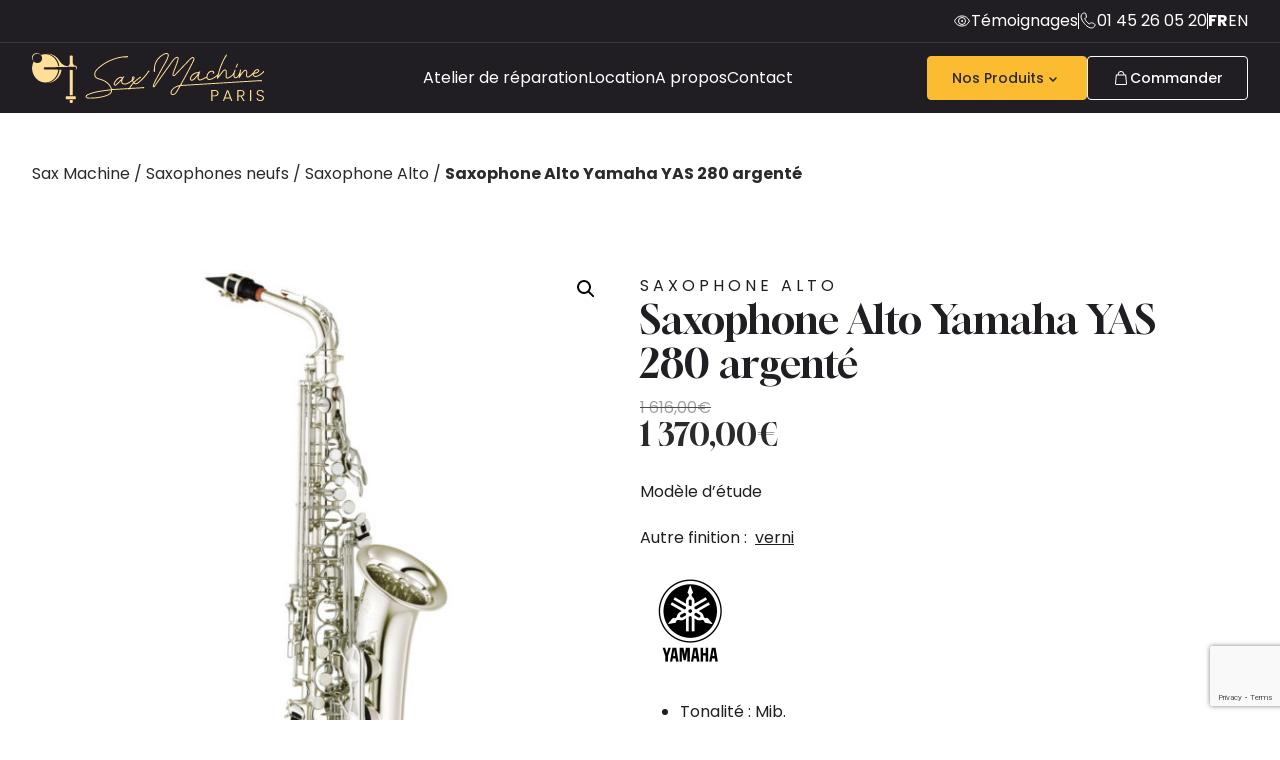

--- FILE ---
content_type: text/html; charset=UTF-8
request_url: https://saxmachineparis.com/catalogue/saxophone-alto-yamaha-yas280s/
body_size: 20296
content:

<!DOCTYPE html>
<html lang="fr-FR" prefix="og: http://ogp.me/ns#">

<head>
    <meta charset="UTF-8">
    <meta name="viewport" content="width=device-width, initial-scale=1.0">
    <title>SaxMachine Paris - Boutique de Saxophones</title>

    <!-- Meta Description -->
    <meta name="description" content="SaxMachine Paris - Votre spécialiste du saxophone depuis 1978. Vente, location, réparation d'instruments neufs et vintage.">

    <!-- Meta Keywords -->
    <meta name="keywords" content="saxophone, saxophones, Paris, vente, location, réparation, vintage, neuf, alto, ténor, soprano, baryton, becs, accessoires, atelier">

    <!-- Open Graph Meta Tags -->
    <meta property="og:title" content="SaxMachine Paris - Boutique de Saxophones">
    <meta property="og:description" content="SaxMachine Paris - Votre spécialiste du saxophone depuis 1978. Vente, location, réparation d'instruments neufs et vintage.">
    <meta property="og:type" content="website">
    <meta property="og:url" content="https://saxmachineparis.com/catalogue/saxophone-alto-yamaha-yas280s/">
    <meta property="og:image" content="https://saxmachineparis.com/wp-content/themes/saxmachineparis/assets/dist/img/partage-saxmachine-fondnoir.jpg">
    <meta property="og:site_name" content="SaxMachine Paris">

    <!-- Twitter Card Meta Tags -->
    <meta name="twitter:card" content="summary_large_image">
    <meta name="twitter:title" content="SaxMachine Paris - Boutique de Saxophones">
    <meta name="twitter:description" content="SaxMachine Paris - Votre spécialiste du saxophone depuis 1978. Vente, location, réparation d'instruments neufs et vintage.">
    <meta name="twitter:image" content="https://saxmachineparis.com/wp-content/themes/saxmachineparis/assets/dist/img/partage-saxmachine-fondnoir.jpg">

    <!-- Favicon -->
    <link rel="icon" type="image/x-icon" href="https://saxmachineparis.com/wp-content/themes/saxmachineparis/assets/dist/img/favicon.ico">
    <link rel="icon" type="image/png" sizes="32x32" href="https://saxmachineparis.com/wp-content/themes/saxmachineparis/assets/dist/img/favicon@2x.jpg">
    <link rel="icon" type="image/png" sizes="16x16" href="https://saxmachineparis.com/wp-content/themes/saxmachineparis/assets/dist/img/favicon.jpg">
    <link rel="apple-touch-icon" sizes="180x180" href="https://saxmachineparis.com/wp-content/themes/saxmachineparis/assets/dist/img/favicon@2x.jpg">

    <!-- Google Fonts -->
    <link rel="preconnect" href="https://fonts.googleapis.com">
    <link rel="preconnect" href="https://fonts.gstatic.com" crossorigin>
    <link href="https://fonts.googleapis.com/css2?family=Gloock:wght@400&family=Poppins:wght@300;400;500;600;700&display=swap" rel="stylesheet">

    <!-- Structured Data for SEO -->
        <script type="application/ld+json">
        {
            "@context": "https://schema.org",
            "@type": "MusicStore",
            "name": "SaxMachine Paris",
            "description": "Boutique spécialisée dans la vente, location et réparation de saxophones à Paris",
            "url": "https://saxmachineparis.com",
            "telephone": "+33-1-45-26-05-20",
            "address": {
                "@type": "PostalAddress",
                "streetAddress": "46 rue Catherine de la Rochefoucauld",
                "addressLocality": "Paris",
                "postalCode": "75009",
                "addressCountry": "Fr"
            },
            "geo": {
                "@type": "GeoCoordinates",
                "latitude": "48.8566",
                "longitude": "2.3522"
            },
            "openingHours": 'Tu-Sa 10:00-12:30',
'Tu-Sa 14:00-18:30',
            "sameAs": "a:2:{i:0;s:41:\"https:\/\/www.facebook.com\/SaxMachineParis\/\";i:1;s:42:\"https:\/\/www.instagram.com\/saxmachineparis\/\";}"        }
    </script>

    <meta name='robots' content='max-image-preview:large' />

<!-- This site is optimized with the Yoast SEO Premium plugin v10.1.2 - https://yoast.com/wordpress/plugins/seo/ -->
<meta name="description" content="Le saxophone YAS280 a été conçus spécifiquement pour les débutants. Son poids léger et sa forme ergonomique en fait un instrument facile à porter et à jouer"/>
<link rel="canonical" href="http://https%3A%2F%2Fsaxmachineparis.com%2Fcatalogue%2Fsaxophone-alto-yamaha-yas280s%2F" />
<meta property="og:locale" content="fr_FR" />
<meta property="og:type" content="article" />
<meta property="og:title" content="Saxophone Alto Yamaha YAS 280 argenté - Atelier Sax Machine" />
<meta property="og:description" content="Le saxophone YAS280 a été conçus spécifiquement pour les débutants. Son poids léger et sa forme ergonomique en fait un instrument facile à porter et à jouer" />
<meta property="og:url" content="http://https%253A%252F%252Fsaxmachineparis.com%252Fcatalogue%252Fsaxophone-alto-yamaha-yas280s%252F" />
<meta property="og:site_name" content="Atelier Sax Machine" />
<meta property="article:publisher" content="https://www.facebook.com/SaxMachineParis" />
<meta property="og:image" content="https://saxmachineparis.com/wp-content/uploads/2019/01/saxophone-alto-yamaha-yas280s.jpg" />
<meta property="og:image:secure_url" content="https://saxmachineparis.com/wp-content/uploads/2019/01/saxophone-alto-yamaha-yas280s.jpg" />
<meta property="og:image:width" content="900" />
<meta property="og:image:height" content="900" />
<script type='application/ld+json'>{"@context":"https://schema.org","@type":"Organization","url":"https://saxmachineparis.com/","sameAs":["https://www.facebook.com/SaxMachineParis"],"@id":"https://saxmachineparis.com/#organization","name":"SARL Sax Machine","logo":""}</script>
<!-- / Yoast SEO Premium plugin. -->

<link rel="alternate" type="application/rss+xml" title="Atelier Sax Machine &raquo; Saxophone Alto Yamaha YAS 280 argenté Flux des commentaires" href="https://saxmachineparis.com/catalogue/saxophone-alto-yamaha-yas280s/feed/" />
<link rel="alternate" title="oEmbed (JSON)" type="application/json+oembed" href="https://saxmachineparis.com/wp-json/oembed/1.0/embed?url=https%3A%2F%2Fsaxmachineparis.com%2Fcatalogue%2Fsaxophone-alto-yamaha-yas280s%2F" />
<link rel="alternate" title="oEmbed (XML)" type="text/xml+oembed" href="https://saxmachineparis.com/wp-json/oembed/1.0/embed?url=https%3A%2F%2Fsaxmachineparis.com%2Fcatalogue%2Fsaxophone-alto-yamaha-yas280s%2F&#038;format=xml" />
<style id='wp-img-auto-sizes-contain-inline-css' type='text/css'>
img:is([sizes=auto i],[sizes^="auto," i]){contain-intrinsic-size:3000px 1500px}
/*# sourceURL=wp-img-auto-sizes-contain-inline-css */
</style>
<style id='wp-emoji-styles-inline-css' type='text/css'>

	img.wp-smiley, img.emoji {
		display: inline !important;
		border: none !important;
		box-shadow: none !important;
		height: 1em !important;
		width: 1em !important;
		margin: 0 0.07em !important;
		vertical-align: -0.1em !important;
		background: none !important;
		padding: 0 !important;
	}
/*# sourceURL=wp-emoji-styles-inline-css */
</style>
<link rel='stylesheet' id='wp-block-library-css' href='https://saxmachineparis.com/wp-includes/css/dist/block-library/style.min.css?ver=6.9' type='text/css' media='all' />
<style id='global-styles-inline-css' type='text/css'>
:root{--wp--preset--aspect-ratio--square: 1;--wp--preset--aspect-ratio--4-3: 4/3;--wp--preset--aspect-ratio--3-4: 3/4;--wp--preset--aspect-ratio--3-2: 3/2;--wp--preset--aspect-ratio--2-3: 2/3;--wp--preset--aspect-ratio--16-9: 16/9;--wp--preset--aspect-ratio--9-16: 9/16;--wp--preset--color--black: #000000;--wp--preset--color--cyan-bluish-gray: #abb8c3;--wp--preset--color--white: #ffffff;--wp--preset--color--pale-pink: #f78da7;--wp--preset--color--vivid-red: #cf2e2e;--wp--preset--color--luminous-vivid-orange: #ff6900;--wp--preset--color--luminous-vivid-amber: #fcb900;--wp--preset--color--light-green-cyan: #7bdcb5;--wp--preset--color--vivid-green-cyan: #00d084;--wp--preset--color--pale-cyan-blue: #8ed1fc;--wp--preset--color--vivid-cyan-blue: #0693e3;--wp--preset--color--vivid-purple: #9b51e0;--wp--preset--gradient--vivid-cyan-blue-to-vivid-purple: linear-gradient(135deg,rgb(6,147,227) 0%,rgb(155,81,224) 100%);--wp--preset--gradient--light-green-cyan-to-vivid-green-cyan: linear-gradient(135deg,rgb(122,220,180) 0%,rgb(0,208,130) 100%);--wp--preset--gradient--luminous-vivid-amber-to-luminous-vivid-orange: linear-gradient(135deg,rgb(252,185,0) 0%,rgb(255,105,0) 100%);--wp--preset--gradient--luminous-vivid-orange-to-vivid-red: linear-gradient(135deg,rgb(255,105,0) 0%,rgb(207,46,46) 100%);--wp--preset--gradient--very-light-gray-to-cyan-bluish-gray: linear-gradient(135deg,rgb(238,238,238) 0%,rgb(169,184,195) 100%);--wp--preset--gradient--cool-to-warm-spectrum: linear-gradient(135deg,rgb(74,234,220) 0%,rgb(151,120,209) 20%,rgb(207,42,186) 40%,rgb(238,44,130) 60%,rgb(251,105,98) 80%,rgb(254,248,76) 100%);--wp--preset--gradient--blush-light-purple: linear-gradient(135deg,rgb(255,206,236) 0%,rgb(152,150,240) 100%);--wp--preset--gradient--blush-bordeaux: linear-gradient(135deg,rgb(254,205,165) 0%,rgb(254,45,45) 50%,rgb(107,0,62) 100%);--wp--preset--gradient--luminous-dusk: linear-gradient(135deg,rgb(255,203,112) 0%,rgb(199,81,192) 50%,rgb(65,88,208) 100%);--wp--preset--gradient--pale-ocean: linear-gradient(135deg,rgb(255,245,203) 0%,rgb(182,227,212) 50%,rgb(51,167,181) 100%);--wp--preset--gradient--electric-grass: linear-gradient(135deg,rgb(202,248,128) 0%,rgb(113,206,126) 100%);--wp--preset--gradient--midnight: linear-gradient(135deg,rgb(2,3,129) 0%,rgb(40,116,252) 100%);--wp--preset--font-size--small: 13px;--wp--preset--font-size--medium: 20px;--wp--preset--font-size--large: 36px;--wp--preset--font-size--x-large: 42px;--wp--preset--spacing--20: 0.44rem;--wp--preset--spacing--30: 0.67rem;--wp--preset--spacing--40: 1rem;--wp--preset--spacing--50: 1.5rem;--wp--preset--spacing--60: 2.25rem;--wp--preset--spacing--70: 3.38rem;--wp--preset--spacing--80: 5.06rem;--wp--preset--shadow--natural: 6px 6px 9px rgba(0, 0, 0, 0.2);--wp--preset--shadow--deep: 12px 12px 50px rgba(0, 0, 0, 0.4);--wp--preset--shadow--sharp: 6px 6px 0px rgba(0, 0, 0, 0.2);--wp--preset--shadow--outlined: 6px 6px 0px -3px rgb(255, 255, 255), 6px 6px rgb(0, 0, 0);--wp--preset--shadow--crisp: 6px 6px 0px rgb(0, 0, 0);}:where(.is-layout-flex){gap: 0.5em;}:where(.is-layout-grid){gap: 0.5em;}body .is-layout-flex{display: flex;}.is-layout-flex{flex-wrap: wrap;align-items: center;}.is-layout-flex > :is(*, div){margin: 0;}body .is-layout-grid{display: grid;}.is-layout-grid > :is(*, div){margin: 0;}:where(.wp-block-columns.is-layout-flex){gap: 2em;}:where(.wp-block-columns.is-layout-grid){gap: 2em;}:where(.wp-block-post-template.is-layout-flex){gap: 1.25em;}:where(.wp-block-post-template.is-layout-grid){gap: 1.25em;}.has-black-color{color: var(--wp--preset--color--black) !important;}.has-cyan-bluish-gray-color{color: var(--wp--preset--color--cyan-bluish-gray) !important;}.has-white-color{color: var(--wp--preset--color--white) !important;}.has-pale-pink-color{color: var(--wp--preset--color--pale-pink) !important;}.has-vivid-red-color{color: var(--wp--preset--color--vivid-red) !important;}.has-luminous-vivid-orange-color{color: var(--wp--preset--color--luminous-vivid-orange) !important;}.has-luminous-vivid-amber-color{color: var(--wp--preset--color--luminous-vivid-amber) !important;}.has-light-green-cyan-color{color: var(--wp--preset--color--light-green-cyan) !important;}.has-vivid-green-cyan-color{color: var(--wp--preset--color--vivid-green-cyan) !important;}.has-pale-cyan-blue-color{color: var(--wp--preset--color--pale-cyan-blue) !important;}.has-vivid-cyan-blue-color{color: var(--wp--preset--color--vivid-cyan-blue) !important;}.has-vivid-purple-color{color: var(--wp--preset--color--vivid-purple) !important;}.has-black-background-color{background-color: var(--wp--preset--color--black) !important;}.has-cyan-bluish-gray-background-color{background-color: var(--wp--preset--color--cyan-bluish-gray) !important;}.has-white-background-color{background-color: var(--wp--preset--color--white) !important;}.has-pale-pink-background-color{background-color: var(--wp--preset--color--pale-pink) !important;}.has-vivid-red-background-color{background-color: var(--wp--preset--color--vivid-red) !important;}.has-luminous-vivid-orange-background-color{background-color: var(--wp--preset--color--luminous-vivid-orange) !important;}.has-luminous-vivid-amber-background-color{background-color: var(--wp--preset--color--luminous-vivid-amber) !important;}.has-light-green-cyan-background-color{background-color: var(--wp--preset--color--light-green-cyan) !important;}.has-vivid-green-cyan-background-color{background-color: var(--wp--preset--color--vivid-green-cyan) !important;}.has-pale-cyan-blue-background-color{background-color: var(--wp--preset--color--pale-cyan-blue) !important;}.has-vivid-cyan-blue-background-color{background-color: var(--wp--preset--color--vivid-cyan-blue) !important;}.has-vivid-purple-background-color{background-color: var(--wp--preset--color--vivid-purple) !important;}.has-black-border-color{border-color: var(--wp--preset--color--black) !important;}.has-cyan-bluish-gray-border-color{border-color: var(--wp--preset--color--cyan-bluish-gray) !important;}.has-white-border-color{border-color: var(--wp--preset--color--white) !important;}.has-pale-pink-border-color{border-color: var(--wp--preset--color--pale-pink) !important;}.has-vivid-red-border-color{border-color: var(--wp--preset--color--vivid-red) !important;}.has-luminous-vivid-orange-border-color{border-color: var(--wp--preset--color--luminous-vivid-orange) !important;}.has-luminous-vivid-amber-border-color{border-color: var(--wp--preset--color--luminous-vivid-amber) !important;}.has-light-green-cyan-border-color{border-color: var(--wp--preset--color--light-green-cyan) !important;}.has-vivid-green-cyan-border-color{border-color: var(--wp--preset--color--vivid-green-cyan) !important;}.has-pale-cyan-blue-border-color{border-color: var(--wp--preset--color--pale-cyan-blue) !important;}.has-vivid-cyan-blue-border-color{border-color: var(--wp--preset--color--vivid-cyan-blue) !important;}.has-vivid-purple-border-color{border-color: var(--wp--preset--color--vivid-purple) !important;}.has-vivid-cyan-blue-to-vivid-purple-gradient-background{background: var(--wp--preset--gradient--vivid-cyan-blue-to-vivid-purple) !important;}.has-light-green-cyan-to-vivid-green-cyan-gradient-background{background: var(--wp--preset--gradient--light-green-cyan-to-vivid-green-cyan) !important;}.has-luminous-vivid-amber-to-luminous-vivid-orange-gradient-background{background: var(--wp--preset--gradient--luminous-vivid-amber-to-luminous-vivid-orange) !important;}.has-luminous-vivid-orange-to-vivid-red-gradient-background{background: var(--wp--preset--gradient--luminous-vivid-orange-to-vivid-red) !important;}.has-very-light-gray-to-cyan-bluish-gray-gradient-background{background: var(--wp--preset--gradient--very-light-gray-to-cyan-bluish-gray) !important;}.has-cool-to-warm-spectrum-gradient-background{background: var(--wp--preset--gradient--cool-to-warm-spectrum) !important;}.has-blush-light-purple-gradient-background{background: var(--wp--preset--gradient--blush-light-purple) !important;}.has-blush-bordeaux-gradient-background{background: var(--wp--preset--gradient--blush-bordeaux) !important;}.has-luminous-dusk-gradient-background{background: var(--wp--preset--gradient--luminous-dusk) !important;}.has-pale-ocean-gradient-background{background: var(--wp--preset--gradient--pale-ocean) !important;}.has-electric-grass-gradient-background{background: var(--wp--preset--gradient--electric-grass) !important;}.has-midnight-gradient-background{background: var(--wp--preset--gradient--midnight) !important;}.has-small-font-size{font-size: var(--wp--preset--font-size--small) !important;}.has-medium-font-size{font-size: var(--wp--preset--font-size--medium) !important;}.has-large-font-size{font-size: var(--wp--preset--font-size--large) !important;}.has-x-large-font-size{font-size: var(--wp--preset--font-size--x-large) !important;}
/*# sourceURL=global-styles-inline-css */
</style>

<style id='classic-theme-styles-inline-css' type='text/css'>
/*! This file is auto-generated */
.wp-block-button__link{color:#fff;background-color:#32373c;border-radius:9999px;box-shadow:none;text-decoration:none;padding:calc(.667em + 2px) calc(1.333em + 2px);font-size:1.125em}.wp-block-file__button{background:#32373c;color:#fff;text-decoration:none}
/*# sourceURL=/wp-includes/css/classic-themes.min.css */
</style>
<link rel='stylesheet' id='contact-form-7-css' href='https://saxmachineparis.com/wp-content/plugins/contact-form-7/includes/css/styles.css?ver=6.1.4' type='text/css' media='all' />
<link rel='stylesheet' id='photoswipe-css' href='https://saxmachineparis.com/wp-content/plugins/woocommerce/assets/css/photoswipe/photoswipe.min.css?ver=10.4.3' type='text/css' media='all' />
<link rel='stylesheet' id='photoswipe-default-skin-css' href='https://saxmachineparis.com/wp-content/plugins/woocommerce/assets/css/photoswipe/default-skin/default-skin.min.css?ver=10.4.3' type='text/css' media='all' />
<link rel='stylesheet' id='woocommerce-layout-css' href='https://saxmachineparis.com/wp-content/plugins/woocommerce/assets/css/woocommerce-layout.css?ver=10.4.3' type='text/css' media='all' />
<link rel='stylesheet' id='woocommerce-smallscreen-css' href='https://saxmachineparis.com/wp-content/plugins/woocommerce/assets/css/woocommerce-smallscreen.css?ver=10.4.3' type='text/css' media='only screen and (max-width: 768px)' />
<link rel='stylesheet' id='woocommerce-general-css' href='https://saxmachineparis.com/wp-content/plugins/woocommerce/assets/css/woocommerce.css?ver=10.4.3' type='text/css' media='all' />
<style id='woocommerce-inline-inline-css' type='text/css'>
.woocommerce form .form-row .required { visibility: visible; }
/*# sourceURL=woocommerce-inline-inline-css */
</style>
<link rel='stylesheet' id='wpml-legacy-horizontal-list-0-css' href='https://saxmachineparis.com/wp-content/plugins/sitepress-multilingual-cms/templates/language-switchers/legacy-list-horizontal/style.min.css?ver=1' type='text/css' media='all' />
<link rel='stylesheet' id='wpml-menu-item-0-css' href='https://saxmachineparis.com/wp-content/plugins/sitepress-multilingual-cms/templates/language-switchers/menu-item/style.min.css?ver=1' type='text/css' media='all' />
<link rel='stylesheet' id='cms-navigation-style-base-css' href='https://saxmachineparis.com/wp-content/plugins/wpml-cms-nav/res/css/cms-navigation-base.css?ver=1.5.6' type='text/css' media='screen' />
<link rel='stylesheet' id='cms-navigation-style-css' href='https://saxmachineparis.com/wp-content/plugins/wpml-cms-nav/res/css/cms-navigation.css?ver=1.5.6' type='text/css' media='screen' />
<link rel='stylesheet' id='swiper-css' href='https://saxmachineparis.com/wp-content/themes/saxmachineparis/assets/dist/css/swiper-bundle.min.css?ver=11.0.0' type='text/css' media='all' />
<link rel='stylesheet' id='theme-css' href='https://saxmachineparis.com/wp-content/themes/saxmachineparis/assets/dist/css/theme.min.css?ver=7337ud62dx8auzgq' type='text/css' media='all' />
<link rel='stylesheet' id='saxmachineparis-css' href='https://saxmachineparis.com/wp-content/themes/saxmachineparis/assets/dist/css/saxmachineparis.css?ver=7337ud62dx8auzgq' type='text/css' media='all' />
<script type="text/javascript" src="https://saxmachineparis.com/wp-includes/js/jquery/jquery.min.js?ver=3.7.1" id="jquery-core-js"></script>
<script type="text/javascript" src="https://saxmachineparis.com/wp-includes/js/jquery/jquery-migrate.min.js?ver=3.4.1" id="jquery-migrate-js"></script>
<script type="text/javascript" src="https://saxmachineparis.com/wp-content/plugins/woocommerce/assets/js/jquery-blockui/jquery.blockUI.min.js?ver=2.7.0-wc.10.4.3" id="wc-jquery-blockui-js" defer="defer" data-wp-strategy="defer"></script>
<script type="text/javascript" id="wc-add-to-cart-js-extra">
/* <![CDATA[ */
var wc_add_to_cart_params = {"ajax_url":"/wp-admin/admin-ajax.php","wc_ajax_url":"/?wc-ajax=%%endpoint%%","i18n_view_cart":"Voir le panier","cart_url":"https://saxmachineparis.com/panier/","is_cart":"","cart_redirect_after_add":"no"};
//# sourceURL=wc-add-to-cart-js-extra
/* ]]> */
</script>
<script type="text/javascript" src="https://saxmachineparis.com/wp-content/plugins/woocommerce/assets/js/frontend/add-to-cart.min.js?ver=10.4.3" id="wc-add-to-cart-js" defer="defer" data-wp-strategy="defer"></script>
<script type="text/javascript" src="https://saxmachineparis.com/wp-content/plugins/woocommerce/assets/js/zoom/jquery.zoom.min.js?ver=1.7.21-wc.10.4.3" id="wc-zoom-js" defer="defer" data-wp-strategy="defer"></script>
<script type="text/javascript" src="https://saxmachineparis.com/wp-content/plugins/woocommerce/assets/js/flexslider/jquery.flexslider.min.js?ver=2.7.2-wc.10.4.3" id="wc-flexslider-js" defer="defer" data-wp-strategy="defer"></script>
<script type="text/javascript" src="https://saxmachineparis.com/wp-content/plugins/woocommerce/assets/js/photoswipe/photoswipe.min.js?ver=4.1.1-wc.10.4.3" id="wc-photoswipe-js" defer="defer" data-wp-strategy="defer"></script>
<script type="text/javascript" src="https://saxmachineparis.com/wp-content/plugins/woocommerce/assets/js/photoswipe/photoswipe-ui-default.min.js?ver=4.1.1-wc.10.4.3" id="wc-photoswipe-ui-default-js" defer="defer" data-wp-strategy="defer"></script>
<script type="text/javascript" id="wc-single-product-js-extra">
/* <![CDATA[ */
var wc_single_product_params = {"i18n_required_rating_text":"Veuillez s\u00e9lectionner une note","i18n_rating_options":["1\u00a0\u00e9toile sur 5","2\u00a0\u00e9toiles sur 5","3\u00a0\u00e9toiles sur 5","4\u00a0\u00e9toiles sur 5","5\u00a0\u00e9toiles sur 5"],"i18n_product_gallery_trigger_text":"Voir la galerie d\u2019images en plein \u00e9cran","review_rating_required":"yes","flexslider":{"rtl":false,"animation":"slide","smoothHeight":true,"directionNav":false,"controlNav":"thumbnails","slideshow":false,"animationSpeed":500,"animationLoop":false,"allowOneSlide":false},"zoom_enabled":"1","zoom_options":[],"photoswipe_enabled":"1","photoswipe_options":{"shareEl":false,"closeOnScroll":false,"history":false,"hideAnimationDuration":0,"showAnimationDuration":0},"flexslider_enabled":"1"};
//# sourceURL=wc-single-product-js-extra
/* ]]> */
</script>
<script type="text/javascript" src="https://saxmachineparis.com/wp-content/plugins/woocommerce/assets/js/frontend/single-product.min.js?ver=10.4.3" id="wc-single-product-js" defer="defer" data-wp-strategy="defer"></script>
<script type="text/javascript" src="https://saxmachineparis.com/wp-content/plugins/woocommerce/assets/js/js-cookie/js.cookie.min.js?ver=2.1.4-wc.10.4.3" id="wc-js-cookie-js" defer="defer" data-wp-strategy="defer"></script>
<script type="text/javascript" id="woocommerce-js-extra">
/* <![CDATA[ */
var woocommerce_params = {"ajax_url":"/wp-admin/admin-ajax.php","wc_ajax_url":"/?wc-ajax=%%endpoint%%","i18n_password_show":"Afficher le mot de passe","i18n_password_hide":"Masquer le mot de passe"};
//# sourceURL=woocommerce-js-extra
/* ]]> */
</script>
<script type="text/javascript" src="https://saxmachineparis.com/wp-content/plugins/woocommerce/assets/js/frontend/woocommerce.min.js?ver=10.4.3" id="woocommerce-js" defer="defer" data-wp-strategy="defer"></script>
<link rel="https://api.w.org/" href="https://saxmachineparis.com/wp-json/" /><link rel="alternate" title="JSON" type="application/json" href="https://saxmachineparis.com/wp-json/wp/v2/product/5338" /><link rel="EditURI" type="application/rsd+xml" title="RSD" href="https://saxmachineparis.com/xmlrpc.php?rsd" />
<meta name="generator" content="WordPress 6.9" />
<meta name="generator" content="WooCommerce 10.4.3" />
<link rel='shortlink' href='https://saxmachineparis.com/?p=5338' />
<meta name="generator" content="WPML ver:4.8.6 stt:1,4,2;" />
<link rel="alternate" hreflang="fr" href="https://saxmachineparis.com/catalogue/saxophone-alto-yamaha-yas280s/" />
<link rel="alternate" hreflang="en" href="https://saxmachineparis.com/en/catalogue/saxophone-alto-yamaha-yas280s/" />
<link rel="alternate" hreflang="es" href="https://saxmachineparis.com/es/producto/saxophone-alto-yamaha-yas280s/" />
<link rel="alternate" hreflang="x-default" href="https://saxmachineparis.com/catalogue/saxophone-alto-yamaha-yas280s/" />
	<noscript><style>.woocommerce-product-gallery{ opacity: 1 !important; }</style></noscript>
			<style type="text/css" id="wp-custom-css">
			.lang-item.lang-es{
    display: none;
}		</style>
		
    <!-- Global site tag (gtag.js) - Google Analytics -->
    <script async src="https://www.googletagmanager.com/gtag/js?id=UA-102701628-1"></script>
    <script>
        window.dataLayer = window.dataLayer || [];
        function gtag(){dataLayer.push(arguments);}
        gtag('js', new Date());
        gtag('config', 'UA-102701628-1');
    </script>



<link rel='stylesheet' id='wc-blocks-style-css' href='https://saxmachineparis.com/wp-content/plugins/woocommerce/assets/client/blocks/wc-blocks.css?ver=wc-10.4.3' type='text/css' media='all' />
</head>

<body class="wp-singular product-template-default single single-product postid-5338 wp-theme-saxmachineparis theme-saxmachineparis woocommerce woocommerce-page woocommerce-no-js">

    
    <!-- Header Navigation -->
<header class="header bg-grey-darker">
    <!-- Top Header Bar -->
    <div class="header__top">
        <div class="header__top-content container container--header">
            <div class="header__action">
                <a href="https://saxmachineparis.com/temoignages/" class="header__action-link">
                    <svg class="icon" width="18" height="18" viewBox="0 0 18 18" fill="none" xmlns="http://www.w3.org/2000/svg">
                        <g clip-path="url(#clip0_9358_1014)">
                            <path d="M1.56156 8.83634C4.39702 2.20568 13.8092 2.36157 16.4612 9C13.8092 15.6384 4.39701 15.7943 1.56156 9.16366L1.49043 9L1.56156 8.83634Z" stroke="white" />
                            <circle cx="9" cy="9" r="3.5" stroke="white" />
                            <circle cx="9.12967" cy="9.00003" r="0.611111" fill="white" stroke="white" />
                        </g>
                        <defs>
                            <clipPath id="clip0_9358_1014">
                                <rect width="18" height="18" fill="white" />
                            </clipPath>
                        </defs>
                    </svg>
                    <span>Témoignages</span>
                </a>
            </div>
            <div class="header__divider"></div>
            <div class="header__action">
                <a href="tel:+33145260520" class="header__action-link">
                    <svg class="icon" width="18" height="18" viewBox="0 0 18 18" fill="none" xmlns="http://www.w3.org/2000/svg">
                        <path d="M6.65302 8.46199C6.37979 8.01379 5.78979 6.93117 5.7888 6.43203C5.7888 6.29158 6.06689 6.10895 6.11702 6.07669C6.69512 5.70459 7.63415 5.7191 7.50057 5.06768C7.29752 4.05209 7.16588 2.87954 6.83218 1.901C6.66297 1.40429 6.39472 1.05284 5.82463 1.01117C3.89761 0.870052 2.40257 2.07916 2.06564 3.9117C1.58887 6.50393 3.81101 9.63844 5.43893 11.5275C7.25372 13.6347 10.4936 16.7361 13.6001 15.8421C14.82 15.4912 15.9037 14.1912 15.99 12.9428C16.0258 12.4239 15.985 12.2292 15.5334 11.9501C14.8779 11.5451 13.8435 11.1383 13.1084 10.8644C12.8526 10.7691 12.2437 10.5351 11.9971 10.568C11.4979 10.6345 11.2093 11.3871 10.9119 11.7227C10.6146 12.0584 10.3946 11.9794 10.0335 11.7803C8.76941 11.084 7.39357 9.67743 6.65302 8.46199Z" stroke="white" />
                    </svg>
                    <span>01 45 26 05 20</span>
                </a>
            </div>
            <div class="header__divider"></div>
            <nav class="wpml-language-switcher" aria-label="Language switcher">
    <ul class="wpml-switcher-list">
                                <li class="lang-item lang-fr current-language">
                <a href="https://saxmachineparis.com/catalogue/saxophone-alto-yamaha-yas280s/"
                    hreflang="fr"
                    title="Français">
                    <span class="lang-label">fr</span>
                </a>
            </li>
                                <li class="lang-item lang-en no-translation">
                <a href="https://saxmachineparis.com/en/catalogue/saxophone-alto-yamaha-yas280s/"
                    hreflang="en"
                    title="Anglais">
                    <span class="lang-label">en</span>
                </a>
            </li>
                                <li class="lang-item lang-es no-translation">
                <a href="https://saxmachineparis.com/es/producto/saxophone-alto-yamaha-yas280s/"
                    hreflang="es"
                    title="Espagnol">
                    <span class="lang-label">es</span>
                </a>
            </li>
            </ul>
</nav>        </div>
    </div>

    <!-- Main Header -->
    <div class="header__main">
        <div class="header__main-content container container--header">
            <div class="header__logo">
                <a href="https://saxmachineparis.com" class="header__logo-link">
                    <img
                        src="https://saxmachineparis.com/wp-content/themes/saxmachineparis/assets/dist/img/logo.svg"
                        alt="Logo"
                        class="icon header__logo-image" />
                </a>
            </div>

            <!-- Mobile menu toggle button -->
            <button class="header__mobile-toggle" aria-label="Toggle mobile menu">
                <!-- Hamburger icon (visible by default) -->
                <svg class="header__mobile-hamburger-icon" width="24" height="24" viewBox="0 0 24 24" fill="none" xmlns="http://www.w3.org/2000/svg">
                    <path d="M2.66663 4H21.3333" stroke="white" stroke-linecap="round" />
                    <path d="M2.66663 12H21.3333" stroke="white" stroke-linecap="round" />
                    <path d="M2.66663 20H21.3333" stroke="white" stroke-linecap="round" />
                </svg>
                <!-- Close icon (hidden by default) -->
                <svg class="header__mobile-close-icon" width="24" height="24" viewBox="0 0 24 24" fill="none" xmlns="http://www.w3.org/2000/svg">
                    <path d="M3.43927 3.43846L21.0008 21" stroke="white" stroke-linecap="round" />
                    <path d="M20.561 2.99941L2.9995 20.5609" stroke="white" stroke-linecap="round" />
                </svg>
            </button>

            <!-- Mobile menu wrapper -->
            <div class="header__menu-mobile">

                <!-- Mobile menu top section -->
                <div class="header__mobile-top">
                    <div class="header__mobile-actions">
                        <a href="https://saxmachineparis.com/temoignages/" class="header__mobile-action">
                            <svg class="icon" width="18" height="18" viewBox="0 0 18 18" fill="none" xmlns="http://www.w3.org/2000/svg">
                                <g clip-path="url(#clip0_9358_1014)">
                                    <path d="M1.56156 8.83634C4.39702 2.20568 13.8092 2.36157 16.4612 9C13.8092 15.6384 4.39701 15.7943 1.56156 9.16366L1.49043 9L1.56156 8.83634Z" stroke="white" />
                                    <circle cx="9" cy="9" r="3.5" stroke="white" />
                                    <circle cx="9.12967" cy="9.00003" r="0.611111" fill="white" stroke="white" />
                                </g>
                                <defs>
                                    <clipPath id="clip0_9358_1014">
                                        <rect width="18" height="18" fill="white" />
                                    </clipPath>
                                </defs>
                            </svg>
                            <span>Témoignages</span>
                        </a>
                        <a href="tel:+33145260520" class="header__mobile-action">
                            <svg class="icon" width="18" height="18" viewBox="0 0 18 18" fill="none" xmlns="http://www.w3.org/2000/svg">
                                <path d="M6.65302 8.46199C6.37979 8.01379 5.78979 6.93117 5.7888 6.43203C5.7888 6.29158 6.06689 6.10895 6.11702 6.07669C6.69512 5.70459 7.63415 5.7191 7.50057 5.06768C7.29752 4.05209 7.16588 2.87954 6.83218 1.901C6.66297 1.40429 6.39472 1.05284 5.82463 1.01117C3.89761 0.870052 2.40257 2.07916 2.06564 3.9117C1.58887 6.50393 3.81101 9.63844 5.43893 11.5275C7.25372 13.6347 10.4936 16.7361 13.6001 15.8421C14.82 15.4912 15.9037 14.1912 15.99 12.9428C16.0258 12.4239 15.985 12.2292 15.5334 11.9501C14.8779 11.5451 13.8435 11.1383 13.1084 10.8644C12.8526 10.7691 12.2437 10.5351 11.9971 10.568C11.4979 10.6345 11.2093 11.3871 10.9119 11.7227C10.6146 12.0584 10.3946 11.9794 10.0335 11.7803C8.76941 11.084 7.39357 9.67743 6.65302 8.46199Z" stroke="white" />
                            </svg>
                            <span>01 45 26 05 20</span>
                        </a>
                        <div class="header__mobile-language">
                            <nav class="wpml-language-switcher" aria-label="Language switcher">
    <ul class="wpml-switcher-list">
                                <li class="lang-item lang-fr current-language">
                <a href="https://saxmachineparis.com/catalogue/saxophone-alto-yamaha-yas280s/"
                    hreflang="fr"
                    title="Français">
                    <span class="lang-label">fr</span>
                </a>
            </li>
                                <li class="lang-item lang-en no-translation">
                <a href="https://saxmachineparis.com/en/catalogue/saxophone-alto-yamaha-yas280s/"
                    hreflang="en"
                    title="Anglais">
                    <span class="lang-label">en</span>
                </a>
            </li>
                                <li class="lang-item lang-es no-translation">
                <a href="https://saxmachineparis.com/es/producto/saxophone-alto-yamaha-yas280s/"
                    hreflang="es"
                    title="Espagnol">
                    <span class="lang-label">es</span>
                </a>
            </li>
            </ul>
</nav>                        </div>
                    </div>
                </div>

                <nav class="header__nav"><ul id="menu-main-menu" class="header__nav-list"><li id="menu-item-43251" class="menu-item menu-item-type-post_type menu-item-object-page menu-item-43251"><a href="https://saxmachineparis.com/atelier-de-reparation/">Atelier de réparation</a></li>
<li id="menu-item-43250" class="menu-item menu-item-type-post_type menu-item-object-page menu-item-43250"><a href="https://saxmachineparis.com/location/">Location</a></li>
<li id="menu-item-43249" class="menu-item menu-item-type-post_type menu-item-object-page menu-item-43249"><a href="https://saxmachineparis.com/a-propos/">A propos</a></li>
<li id="menu-item-43248" class="menu-item menu-item-type-post_type menu-item-object-page menu-item-43248"><a href="https://saxmachineparis.com/contact/">Contact</a></li>
</ul></nav>
                <div class="header__buttons">
                    <div class="header__dropdown">
                        <button class="button button-orange header__dropdown-toggle">
                            Nos Produits                            <svg
                                class="icon header__dropdown-arrow"
                                width="18"
                                height="18"
                                viewBox="0 0 18 18"
                                fill="none">
                                <path
                                    d="M6 9L9 12L12 9"
                                    stroke="currentColor"
                                    stroke-width="1.5"
                                    stroke-linecap="round"
                                    stroke-linejoin="round" />
                            </svg>
                        </button>
                        <!-- Dropdown Menu -->
                        <div class="header__dropdown-menu">
                            <div class="header__dropdown-header">
                                <button class="header__dropdown-back" aria-label="Back to main menu">
                                    <svg width="24" height="24" viewBox="0 0 24 24" fill="none" xmlns="http://www.w3.org/2000/svg">
                                        <path d="M17.4546 21.8182L6.54547 12.4909L17.4546 2.18182" stroke="white" stroke-linecap="round" stroke-linejoin="round" />
                                    </svg>
                                </button>
                                <p class="header__dropdown-title-main text-bold">Nos produits</p>
                                <!-- <button class="header__dropdown-close" aria-label="Close menu">
                      <svg width="24" height="24" viewBox="0 0 24 24" fill="none" xmlns="http://www.w3.org/2000/svg">
                        <path d="M17.4546 21.8182L6.54547 12.4909L17.4546 2.18182" stroke="white" stroke-linecap="round" stroke-linejoin="round"/>
                      </svg>
                    </button> -->
                            </div>
                            <div class="header__dropdown-content">
                                <div class="header__dropdown-section">
                                    <p class="header__dropdown-title h4">Saxophones neufs</p>
                                    <nav class="header__dropdown-links"><ul id="menu-saxophone-neuf" class="header__dropdown-link"><li id="menu-item-43343" class="menu-item menu-item-type-taxonomy menu-item-object-product_cat current-product-ancestor menu-item-43343"><a href="https://saxmachineparis.com/categories/saxophones-neufs/">Tout</a></li>
<li id="menu-item-43317" class="menu-item menu-item-type-taxonomy menu-item-object-product_cat menu-item-43317"><a href="https://saxmachineparis.com/categories/saxophones-neufs/saxophone-digital/">Digital</a></li>
<li id="menu-item-43318" class="menu-item menu-item-type-taxonomy menu-item-object-product_cat menu-item-43318"><a href="https://saxmachineparis.com/categories/saxophones-neufs/sopranino/">Sopranino</a></li>
<li id="menu-item-43302" class="menu-item menu-item-type-taxonomy menu-item-object-product_cat menu-item-43302"><a href="https://saxmachineparis.com/categories/saxophones-neufs/soprano/">Soprano</a></li>
<li id="menu-item-43300" class="menu-item menu-item-type-taxonomy menu-item-object-product_cat current-product-ancestor current-menu-parent current-product-parent menu-item-43300"><a href="https://saxmachineparis.com/categories/saxophones-neufs/alto/">Alto</a></li>
<li id="menu-item-43301" class="menu-item menu-item-type-taxonomy menu-item-object-product_cat menu-item-43301"><a href="https://saxmachineparis.com/categories/saxophones-neufs/tenor/">Ténor</a></li>
<li id="menu-item-43303" class="menu-item menu-item-type-taxonomy menu-item-object-product_cat menu-item-43303"><a href="https://saxmachineparis.com/categories/saxophones-neufs/baryton/">Baryton</a></li>
<li id="menu-item-43319" class="menu-item menu-item-type-taxonomy menu-item-object-product_cat menu-item-43319"><a href="https://saxmachineparis.com/categories/saxophones-neufs/saxophone-basse/">Basse</a></li>
</ul></nav>                                </div>
                                <div class="header__dropdown-section">
                                    <p class="header__dropdown-title h4">Saxophones vintage</p>
                                    <nav class="header__dropdown-links"><ul id="menu-saxophone-vintage" class="header__dropdown-link"><li id="menu-item-43304" class="menu-item menu-item-type-taxonomy menu-item-object-product_cat menu-item-43304"><a href="https://saxmachineparis.com/categories/saxophones-vintages/">Tout</a></li>
<li id="menu-item-43357" class="menu-item menu-item-type-taxonomy menu-item-object-product_cat menu-item-43357"><a href="https://saxmachineparis.com/categories/saxophones-vintages/sopranos-vintage/">Soprano</a></li>
<li id="menu-item-43488" class="menu-item menu-item-type-taxonomy menu-item-object-product_cat menu-item-43488"><a href="https://saxmachineparis.com/categories/saxophones-vintages/altos-vintage/">Alto</a></li>
<li id="menu-item-43358" class="menu-item menu-item-type-taxonomy menu-item-object-product_cat menu-item-43358"><a href="https://saxmachineparis.com/categories/saxophones-vintages/tenors-vintage/">Tenor</a></li>
<li id="menu-item-43355" class="menu-item menu-item-type-taxonomy menu-item-object-product_cat menu-item-43355"><a href="https://saxmachineparis.com/categories/saxophones-vintages/barytons-vintage/">Baryton</a></li>
<li id="menu-item-43630" class="menu-item menu-item-type-taxonomy menu-item-object-product_cat menu-item-43630"><a href="https://saxmachineparis.com/categories/saxophones-vintages/sopraninos-ut-basses-vintage/">Autres vintage</a></li>
</ul></nav>                                </div>
                                <div class="header__dropdown-section">
                                    <p class="header__dropdown-title h4">Becs</p>
                                    <nav class="header__dropdown-links"><ul id="menu-bec" class="header__dropdown-link"><li id="menu-item-43344" class="menu-item menu-item-type-taxonomy menu-item-object-product_cat menu-item-43344"><a href="https://saxmachineparis.com/categories/becs/">Tout</a></li>
<li id="menu-item-43847" class="menu-item menu-item-type-taxonomy menu-item-object-product_cat menu-item-43847"><a href="https://saxmachineparis.com/categories/becs/bec-soprano/">Soprano</a></li>
<li id="menu-item-43845" class="menu-item menu-item-type-taxonomy menu-item-object-product_cat menu-item-43845"><a href="https://saxmachineparis.com/categories/becs/bec-alto/">Alto</a></li>
<li id="menu-item-43848" class="menu-item menu-item-type-taxonomy menu-item-object-product_cat menu-item-43848"><a href="https://saxmachineparis.com/categories/becs/bec-tenor/">Ténor</a></li>
<li id="menu-item-43846" class="menu-item menu-item-type-taxonomy menu-item-object-product_cat menu-item-43846"><a href="https://saxmachineparis.com/categories/becs/bec-baryton/">Baryton</a></li>
</ul></nav>                                </div>
                                <div class="header__dropdown-section">
                                    <p class="header__dropdown-title h4">Accessoires</p>
                                    <nav class="header__dropdown-links"><ul id="menu-accessoires" class="header__dropdown-link"><li id="menu-item-43345" class="menu-item menu-item-type-taxonomy menu-item-object-product_cat menu-item-43345"><a href="https://saxmachineparis.com/categories/accessoires/">Tout</a></li>
<li id="menu-item-43346" class="menu-item menu-item-type-taxonomy menu-item-object-product_cat menu-item-43346"><a href="https://saxmachineparis.com/categories/accessoires/ligature-soprano/">Ligature Soprano</a></li>
<li id="menu-item-43311" class="menu-item menu-item-type-taxonomy menu-item-object-product_cat menu-item-43311"><a href="https://saxmachineparis.com/categories/accessoires/ligature-alto/">Ligature Alto</a></li>
<li id="menu-item-43316" class="menu-item menu-item-type-taxonomy menu-item-object-product_cat menu-item-43316"><a href="https://saxmachineparis.com/categories/accessoires/ligature-tenor/">Ligature Ténor</a></li>
<li id="menu-item-43312" class="menu-item menu-item-type-taxonomy menu-item-object-product_cat menu-item-43312"><a href="https://saxmachineparis.com/categories/accessoires/ligature-baryton/">Ligature Baryton</a></li>
<li id="menu-item-43310" class="menu-item menu-item-type-taxonomy menu-item-object-product_cat menu-item-43310"><a href="https://saxmachineparis.com/categories/accessoires/etui/">Etuis</a></li>
</ul></nav>                                </div>
                            </div>
                        </div>
                    </div>
                    <a class="header__buttons-contact button button-white-outlined" href="https://saxmachineparis.com/commander/">
                        <svg width="18" height="18" viewBox="0 0 18 18" fill="none" xmlns="http://www.w3.org/2000/svg">
                            <path d="M9 1.99487C10.8224 1.99493 12.3006 3.47226 12.3008 5.29468V5.46362H13.667C13.9242 5.46362 14.1399 5.6588 14.165 5.91479L14.9912 14.3562C15.0771 15.2379 14.384 16.0017 13.498 16.0017H4.50293C3.61713 16.0016 2.92391 15.2378 3.00977 14.3562L3.83594 5.91479L3.85449 5.82202C3.91602 5.61321 4.10896 5.46369 4.33398 5.46362H5.7002V5.29468C5.70034 3.47231 7.17763 1.99502 9 1.99487ZM4.00586 14.4539C3.97765 14.7474 4.20796 15.0016 4.50293 15.0017H13.498C13.7931 15.0017 14.0243 14.7474 13.9961 14.4539L13.2139 6.46362H4.78711L4.00586 14.4539ZM9 2.99487C7.72992 2.99502 6.70034 4.0246 6.7002 5.29468V5.46362H11.3008V5.29468C11.3006 4.02454 10.2702 2.99493 9 2.99487Z" fill="white" />
                        </svg>
                        <span>Commander</span>
                    </a>
                </div>
            </div>
        </div>
    </div>
</header>    <main class="bg-white">
        <div id="product-5338" class="product type-product post-5338 status-publish first instock product_cat-alto product_tag-modele-detude product_tag-saxophone has-post-thumbnail sale taxable shipping-taxable purchasable product-type-simple">

            <section class="page-product__header">
                <div class="container">
                                                                <div class="breadcrumb breadcrumb--black">
                                                <a href="https://saxmachineparis.com" class="breadcrumb__link">Sax Machine</a>
                                                /
                                        <a href="https://saxmachineparis.com/categories/saxophones-neufs/" class="breadcrumb__link">Saxophones neufs</a>
                                                /
                                        <a href="https://saxmachineparis.com/categories/saxophones-neufs/alto/" class="breadcrumb__link">Saxophone Alto</a>
                                                /
                                        <span class="breadcrumb__current">Saxophone Alto Yamaha YAS 280 argenté</span>
                        </div>
                    </div>
            </section>

            <section class="page-product__content">

                <div class="container">
                    
                    <div class="page-product__details">
                                                <div class="page-product__images">
                                                            
	<span class="onsale">Promo !</span>
	<div class="woocommerce-product-gallery woocommerce-product-gallery--with-images woocommerce-product-gallery--columns-4 images" data-columns="4" style="opacity: 0; transition: opacity .25s ease-in-out;">
	<div class="woocommerce-product-gallery__wrapper">
		<div data-thumb="https://saxmachineparis.com/wp-content/uploads/2019/01/saxophone-alto-yamaha-yas280s-100x100.jpg" data-thumb-alt="Saxophone Alto Yamaha YAS280S argenté" data-thumb-srcset="https://saxmachineparis.com/wp-content/uploads/2019/01/saxophone-alto-yamaha-yas280s-100x100.jpg 100w, https://saxmachineparis.com/wp-content/uploads/2019/01/saxophone-alto-yamaha-yas280s-300x300.jpg 300w, https://saxmachineparis.com/wp-content/uploads/2019/01/saxophone-alto-yamaha-yas280s-600x600.jpg 600w, https://saxmachineparis.com/wp-content/uploads/2019/01/saxophone-alto-yamaha-yas280s-250x250.jpg 250w, https://saxmachineparis.com/wp-content/uploads/2019/01/saxophone-alto-yamaha-yas280s-768x768.jpg 768w, https://saxmachineparis.com/wp-content/uploads/2019/01/saxophone-alto-yamaha-yas280s.jpg 900w"  data-thumb-sizes="(max-width: 100px) 100vw, 100px" class="woocommerce-product-gallery__image"><a href="https://saxmachineparis.com/wp-content/uploads/2019/01/saxophone-alto-yamaha-yas280s.jpg"><img width="600" height="600" src="https://saxmachineparis.com/wp-content/uploads/2019/01/saxophone-alto-yamaha-yas280s-600x600.jpg" class="wp-post-image" alt="Saxophone Alto Yamaha YAS280S argenté" data-caption="" data-src="https://saxmachineparis.com/wp-content/uploads/2019/01/saxophone-alto-yamaha-yas280s.jpg" data-large_image="https://saxmachineparis.com/wp-content/uploads/2019/01/saxophone-alto-yamaha-yas280s.jpg" data-large_image_width="900" data-large_image_height="900" decoding="async" fetchpriority="high" srcset="https://saxmachineparis.com/wp-content/uploads/2019/01/saxophone-alto-yamaha-yas280s-600x600.jpg 600w, https://saxmachineparis.com/wp-content/uploads/2019/01/saxophone-alto-yamaha-yas280s-300x300.jpg 300w, https://saxmachineparis.com/wp-content/uploads/2019/01/saxophone-alto-yamaha-yas280s-100x100.jpg 100w, https://saxmachineparis.com/wp-content/uploads/2019/01/saxophone-alto-yamaha-yas280s-250x250.jpg 250w, https://saxmachineparis.com/wp-content/uploads/2019/01/saxophone-alto-yamaha-yas280s-768x768.jpg 768w, https://saxmachineparis.com/wp-content/uploads/2019/01/saxophone-alto-yamaha-yas280s.jpg 900w" sizes="(max-width: 600px) 100vw, 600px" /></a></div><div data-thumb="https://saxmachineparis.com/wp-content/uploads/2019/01/saxophone-alto-yamaha-yas280s-4-100x100.jpg" data-thumb-alt="Saxophone Alto Yamaha YAS280S" data-thumb-srcset="https://saxmachineparis.com/wp-content/uploads/2019/01/saxophone-alto-yamaha-yas280s-4-100x100.jpg 100w, https://saxmachineparis.com/wp-content/uploads/2019/01/saxophone-alto-yamaha-yas280s-4-300x300.jpg 300w, https://saxmachineparis.com/wp-content/uploads/2019/01/saxophone-alto-yamaha-yas280s-4-600x600.jpg 600w, https://saxmachineparis.com/wp-content/uploads/2019/01/saxophone-alto-yamaha-yas280s-4-250x250.jpg 250w, https://saxmachineparis.com/wp-content/uploads/2019/01/saxophone-alto-yamaha-yas280s-4-768x768.jpg 768w, https://saxmachineparis.com/wp-content/uploads/2019/01/saxophone-alto-yamaha-yas280s-4.jpg 900w"  data-thumb-sizes="(max-width: 100px) 100vw, 100px" class="woocommerce-product-gallery__image"><a href="https://saxmachineparis.com/wp-content/uploads/2019/01/saxophone-alto-yamaha-yas280s-4.jpg"><img width="600" height="600" src="https://saxmachineparis.com/wp-content/uploads/2019/01/saxophone-alto-yamaha-yas280s-4-600x600.jpg" class="" alt="Saxophone Alto Yamaha YAS280S" data-caption="" data-src="https://saxmachineparis.com/wp-content/uploads/2019/01/saxophone-alto-yamaha-yas280s-4.jpg" data-large_image="https://saxmachineparis.com/wp-content/uploads/2019/01/saxophone-alto-yamaha-yas280s-4.jpg" data-large_image_width="900" data-large_image_height="900" decoding="async" srcset="https://saxmachineparis.com/wp-content/uploads/2019/01/saxophone-alto-yamaha-yas280s-4-600x600.jpg 600w, https://saxmachineparis.com/wp-content/uploads/2019/01/saxophone-alto-yamaha-yas280s-4-300x300.jpg 300w, https://saxmachineparis.com/wp-content/uploads/2019/01/saxophone-alto-yamaha-yas280s-4-100x100.jpg 100w, https://saxmachineparis.com/wp-content/uploads/2019/01/saxophone-alto-yamaha-yas280s-4-250x250.jpg 250w, https://saxmachineparis.com/wp-content/uploads/2019/01/saxophone-alto-yamaha-yas280s-4-768x768.jpg 768w, https://saxmachineparis.com/wp-content/uploads/2019/01/saxophone-alto-yamaha-yas280s-4.jpg 900w" sizes="(max-width: 600px) 100vw, 600px" /></a></div><div data-thumb="https://saxmachineparis.com/wp-content/uploads/2019/01/saxophone-alto-yamaha-yas280s-3-100x100.jpg" data-thumb-alt="Saxophone Alto Yamaha YAS280S argenté" data-thumb-srcset="https://saxmachineparis.com/wp-content/uploads/2019/01/saxophone-alto-yamaha-yas280s-3-100x100.jpg 100w, https://saxmachineparis.com/wp-content/uploads/2019/01/saxophone-alto-yamaha-yas280s-3-300x300.jpg 300w, https://saxmachineparis.com/wp-content/uploads/2019/01/saxophone-alto-yamaha-yas280s-3-600x600.jpg 600w, https://saxmachineparis.com/wp-content/uploads/2019/01/saxophone-alto-yamaha-yas280s-3-250x250.jpg 250w, https://saxmachineparis.com/wp-content/uploads/2019/01/saxophone-alto-yamaha-yas280s-3-768x768.jpg 768w, https://saxmachineparis.com/wp-content/uploads/2019/01/saxophone-alto-yamaha-yas280s-3.jpg 900w"  data-thumb-sizes="(max-width: 100px) 100vw, 100px" class="woocommerce-product-gallery__image"><a href="https://saxmachineparis.com/wp-content/uploads/2019/01/saxophone-alto-yamaha-yas280s-3.jpg"><img width="600" height="600" src="https://saxmachineparis.com/wp-content/uploads/2019/01/saxophone-alto-yamaha-yas280s-3-600x600.jpg" class="" alt="Saxophone Alto Yamaha YAS280S argenté" data-caption="" data-src="https://saxmachineparis.com/wp-content/uploads/2019/01/saxophone-alto-yamaha-yas280s-3.jpg" data-large_image="https://saxmachineparis.com/wp-content/uploads/2019/01/saxophone-alto-yamaha-yas280s-3.jpg" data-large_image_width="900" data-large_image_height="900" decoding="async" srcset="https://saxmachineparis.com/wp-content/uploads/2019/01/saxophone-alto-yamaha-yas280s-3-600x600.jpg 600w, https://saxmachineparis.com/wp-content/uploads/2019/01/saxophone-alto-yamaha-yas280s-3-300x300.jpg 300w, https://saxmachineparis.com/wp-content/uploads/2019/01/saxophone-alto-yamaha-yas280s-3-100x100.jpg 100w, https://saxmachineparis.com/wp-content/uploads/2019/01/saxophone-alto-yamaha-yas280s-3-250x250.jpg 250w, https://saxmachineparis.com/wp-content/uploads/2019/01/saxophone-alto-yamaha-yas280s-3-768x768.jpg 768w, https://saxmachineparis.com/wp-content/uploads/2019/01/saxophone-alto-yamaha-yas280s-3.jpg 900w" sizes="(max-width: 600px) 100vw, 600px" /></a></div><div data-thumb="https://saxmachineparis.com/wp-content/uploads/2019/01/saxophone-alto-yamaha-yas280s-2-100x100.jpg" data-thumb-alt="Saxophone Alto Yamaha YAS280S argenté" data-thumb-srcset="https://saxmachineparis.com/wp-content/uploads/2019/01/saxophone-alto-yamaha-yas280s-2-100x100.jpg 100w, https://saxmachineparis.com/wp-content/uploads/2019/01/saxophone-alto-yamaha-yas280s-2-300x300.jpg 300w, https://saxmachineparis.com/wp-content/uploads/2019/01/saxophone-alto-yamaha-yas280s-2-600x600.jpg 600w, https://saxmachineparis.com/wp-content/uploads/2019/01/saxophone-alto-yamaha-yas280s-2-250x250.jpg 250w, https://saxmachineparis.com/wp-content/uploads/2019/01/saxophone-alto-yamaha-yas280s-2-768x768.jpg 768w, https://saxmachineparis.com/wp-content/uploads/2019/01/saxophone-alto-yamaha-yas280s-2.jpg 900w"  data-thumb-sizes="(max-width: 100px) 100vw, 100px" class="woocommerce-product-gallery__image"><a href="https://saxmachineparis.com/wp-content/uploads/2019/01/saxophone-alto-yamaha-yas280s-2.jpg"><img width="600" height="600" src="https://saxmachineparis.com/wp-content/uploads/2019/01/saxophone-alto-yamaha-yas280s-2-600x600.jpg" class="" alt="Saxophone Alto Yamaha YAS280S argenté" data-caption="" data-src="https://saxmachineparis.com/wp-content/uploads/2019/01/saxophone-alto-yamaha-yas280s-2.jpg" data-large_image="https://saxmachineparis.com/wp-content/uploads/2019/01/saxophone-alto-yamaha-yas280s-2.jpg" data-large_image_width="900" data-large_image_height="900" decoding="async" srcset="https://saxmachineparis.com/wp-content/uploads/2019/01/saxophone-alto-yamaha-yas280s-2-600x600.jpg 600w, https://saxmachineparis.com/wp-content/uploads/2019/01/saxophone-alto-yamaha-yas280s-2-300x300.jpg 300w, https://saxmachineparis.com/wp-content/uploads/2019/01/saxophone-alto-yamaha-yas280s-2-100x100.jpg 100w, https://saxmachineparis.com/wp-content/uploads/2019/01/saxophone-alto-yamaha-yas280s-2-250x250.jpg 250w, https://saxmachineparis.com/wp-content/uploads/2019/01/saxophone-alto-yamaha-yas280s-2-768x768.jpg 768w, https://saxmachineparis.com/wp-content/uploads/2019/01/saxophone-alto-yamaha-yas280s-2.jpg 900w" sizes="(max-width: 600px) 100vw, 600px" /></a></div><div data-thumb="https://saxmachineparis.com/wp-content/uploads/2018/12/etui-alto-yas280-100x100.jpg" data-thumb-alt="Etui Alto Yamaha YAS280" data-thumb-srcset="https://saxmachineparis.com/wp-content/uploads/2018/12/etui-alto-yas280-100x100.jpg 100w, https://saxmachineparis.com/wp-content/uploads/2018/12/etui-alto-yas280-300x300.jpg 300w, https://saxmachineparis.com/wp-content/uploads/2018/12/etui-alto-yas280-600x600.jpg 600w, https://saxmachineparis.com/wp-content/uploads/2018/12/etui-alto-yas280-250x250.jpg 250w, https://saxmachineparis.com/wp-content/uploads/2018/12/etui-alto-yas280-768x768.jpg 768w, https://saxmachineparis.com/wp-content/uploads/2018/12/etui-alto-yas280.jpg 900w"  data-thumb-sizes="(max-width: 100px) 100vw, 100px" class="woocommerce-product-gallery__image"><a href="https://saxmachineparis.com/wp-content/uploads/2018/12/etui-alto-yas280.jpg"><img width="600" height="600" src="https://saxmachineparis.com/wp-content/uploads/2018/12/etui-alto-yas280-600x600.jpg" class="" alt="Etui Alto Yamaha YAS280" data-caption="" data-src="https://saxmachineparis.com/wp-content/uploads/2018/12/etui-alto-yas280.jpg" data-large_image="https://saxmachineparis.com/wp-content/uploads/2018/12/etui-alto-yas280.jpg" data-large_image_width="900" data-large_image_height="900" decoding="async" srcset="https://saxmachineparis.com/wp-content/uploads/2018/12/etui-alto-yas280-600x600.jpg 600w, https://saxmachineparis.com/wp-content/uploads/2018/12/etui-alto-yas280-300x300.jpg 300w, https://saxmachineparis.com/wp-content/uploads/2018/12/etui-alto-yas280-100x100.jpg 100w, https://saxmachineparis.com/wp-content/uploads/2018/12/etui-alto-yas280-250x250.jpg 250w, https://saxmachineparis.com/wp-content/uploads/2018/12/etui-alto-yas280-768x768.jpg 768w, https://saxmachineparis.com/wp-content/uploads/2018/12/etui-alto-yas280.jpg 900w" sizes="(max-width: 600px) 100vw, 600px" /></a></div><div data-thumb="https://saxmachineparis.com/wp-content/uploads/2018/12/etui-alto-yamaha-yas280-100x100.jpg" data-thumb-alt="étui Alto Yamaha YAS280" data-thumb-srcset="https://saxmachineparis.com/wp-content/uploads/2018/12/etui-alto-yamaha-yas280-100x100.jpg 100w, https://saxmachineparis.com/wp-content/uploads/2018/12/etui-alto-yamaha-yas280-300x300.jpg 300w, https://saxmachineparis.com/wp-content/uploads/2018/12/etui-alto-yamaha-yas280-600x600.jpg 600w, https://saxmachineparis.com/wp-content/uploads/2018/12/etui-alto-yamaha-yas280-250x250.jpg 250w, https://saxmachineparis.com/wp-content/uploads/2018/12/etui-alto-yamaha-yas280-768x768.jpg 768w, https://saxmachineparis.com/wp-content/uploads/2018/12/etui-alto-yamaha-yas280.jpg 900w"  data-thumb-sizes="(max-width: 100px) 100vw, 100px" class="woocommerce-product-gallery__image"><a href="https://saxmachineparis.com/wp-content/uploads/2018/12/etui-alto-yamaha-yas280.jpg"><img width="600" height="600" src="https://saxmachineparis.com/wp-content/uploads/2018/12/etui-alto-yamaha-yas280-600x600.jpg" class="" alt="étui Alto Yamaha YAS280" data-caption="" data-src="https://saxmachineparis.com/wp-content/uploads/2018/12/etui-alto-yamaha-yas280.jpg" data-large_image="https://saxmachineparis.com/wp-content/uploads/2018/12/etui-alto-yamaha-yas280.jpg" data-large_image_width="900" data-large_image_height="900" decoding="async" srcset="https://saxmachineparis.com/wp-content/uploads/2018/12/etui-alto-yamaha-yas280-600x600.jpg 600w, https://saxmachineparis.com/wp-content/uploads/2018/12/etui-alto-yamaha-yas280-300x300.jpg 300w, https://saxmachineparis.com/wp-content/uploads/2018/12/etui-alto-yamaha-yas280-100x100.jpg 100w, https://saxmachineparis.com/wp-content/uploads/2018/12/etui-alto-yamaha-yas280-250x250.jpg 250w, https://saxmachineparis.com/wp-content/uploads/2018/12/etui-alto-yamaha-yas280-768x768.jpg 768w, https://saxmachineparis.com/wp-content/uploads/2018/12/etui-alto-yamaha-yas280.jpg 900w" sizes="(max-width: 600px) 100vw, 600px" /></a></div>	</div>
</div>
                                <button class="thumb thumb-prev">
                                    <svg width="18" height="18" viewBox="0 0 18 18" fill="none" xmlns="http://www.w3.org/2000/svg">
                                        <path d="M13.0908 16.3635L4.909 9.36807L13.0908 1.63625" stroke="white" stroke-linecap="round" stroke-linejoin="round" />
                                    </svg>
                                </button>
                                <button class="thumb thumb-next">
                                    <svg width="18" height="18" viewBox="0 0 18 18" fill="none" xmlns="http://www.w3.org/2000/svg">
                                        <path d="M5.625 2.25L12.375 8.6625L5.625 15.75" stroke="white" stroke-linecap="round" stroke-linejoin="round" />
                                    </svg>
                                </button>
                                                    </div>
                        <div class="page-product__info">
                            <p class="title-small">Saxophone Alto</p>
                            <h1 class="h3-bigger">
                                Saxophone Alto Yamaha YAS 280 argenté                            </h1>
                            <div class="page-product__price">
                                <p class="price"><del aria-hidden="true"><span class="woocommerce-Price-amount amount"><bdi>1 616,00<span class="woocommerce-Price-currencySymbol">&euro;</span></bdi></span></del> <span class="screen-reader-text">Le prix initial était : 1 616,00&euro;.</span><ins aria-hidden="true"><span class="woocommerce-Price-amount amount"><bdi>1 370,00<span class="woocommerce-Price-currencySymbol">&euro;</span></bdi></span></ins><span class="screen-reader-text">Le prix actuel est : 1 370,00&euro;.</span></p>
                            </div>
                                                                                                                                                <div class="page-product__excerpt-wrapper">
                                    <div class="page-product__excerpt-content">
                                        <div class="woocommerce-product-details__short-description">
	<p>Modèle d&rsquo;étude</p>
<p>Autre finition :  <a href="https://saxmachineparis.com/produit/saxophone-alto-yamaha-yas280/">verni</a></p>
<p><img src="https://saxmachineparis.com/wp-content/uploads/2019/01/logo-yamaha.png" alt="logo Yamaha" width="100" /></p>
<ul>
<li>Tonalité : Mib.</li>
<li>Registre : Sib grave à Fa # aigu</li>
<li>Clé de Fa# aigu.</li>
<li>Support pouce multidirectionnel en plastique</li>
<li>Tampons cuir, résonateur plastique.</li>
<li>Vendu avec étui sac à dos et bec Yamaha 4C</li>
</ul>
<div class="contact-button-woocommerce"><a href="tel:+33145260529">Nous contacter : 01 45 26 05 20</a></div>
</div>
                                                                                <div class="page-product__excerpt-fade"></div>
                                    </div>
                                    <a href="#" class="page-product__excerpt-toggle" aria-expanded="false">
                                        Voir plus                                    </a>
                                </div>
                                                        <div class="page-product__action-buttons">
                                <a class="button button-orange button-check-availability" href="https://saxmachineparis.com/commander/" aria-label="Vérifier la disponibilité de ce produit">
                                    <span>Vérifier la disponibilité</span>
                                </a>
                                <a class="button button-black button-contact" href="mailto:saxmachineparis@gmail.com" aria-label="Envoyer un email à SaxMachine Paris">
                                    <svg width="18" height="18" viewBox="0 0 18 18" fill="none" xmlns="http://www.w3.org/2000/svg" aria-hidden="true">
                                        <rect x="1.5" y="3.49951" width="15" height="11.1537" rx="0.5" stroke="white" />
                                        <path d="M2 3.99951L9 9.99951L16.5 3.49951" stroke="white" />
                                    </svg>
                                    <span class="sr-only">Envoyer un email</span>
                                </a>
                                <a class="button button-black button-contact" href="tel:+33145260520" aria-label="Appeler SaxMachine Paris au 01 45 26 05 20">
                                    <svg width="18" height="18" viewBox="0 0 18 18" fill="none" xmlns="http://www.w3.org/2000/svg" aria-hidden="true">
                                        <path d="M6.65302 8.4615C6.37979 8.0133 5.78979 6.93069 5.7888 6.43154C5.7888 6.29109 6.06689 6.10846 6.11702 6.0762C6.69512 5.7041 7.63415 5.71861 7.50057 5.06719C7.29752 4.0516 7.16588 2.87905 6.83218 1.90051C6.66297 1.4038 6.39472 1.05236 5.82463 1.01068C3.89761 0.869564 2.40257 2.07867 2.06564 3.91121C1.58887 6.50344 3.81101 9.63795 5.43893 11.527C7.25372 13.6343 10.4936 16.7356 13.6001 15.8416C14.82 15.4907 15.9037 14.1907 15.99 12.9423C16.0258 12.4234 15.985 12.2287 15.5334 11.9497C14.8779 11.5446 13.8435 11.1378 13.1084 10.8639C12.8526 10.7686 12.2437 10.5346 11.9971 10.5675C11.4979 10.634 11.2093 11.3867 10.9119 11.7223C10.6146 12.0579 10.3946 11.9789 10.0335 11.7798C8.76941 11.0835 7.39357 9.67695 6.65302 8.4615Z" stroke="white" />
                                    </svg>
                                    <span class="sr-only">Appeler par téléphone</span>
                                </a>
                            </div>
                            <div class="page-product__additional-info">
                                <div class="page-product__info-item">
                                    <svg width="32" height="32" viewBox="0 0 32 32" fill="none" xmlns="http://www.w3.org/2000/svg">
                                        <path d="M8.75586 4.70801L8.41279 4.34427L8.41279 4.34427L8.75586 4.70801ZM23.2451 4.70703L23.5882 4.34328L23.5882 4.34327L23.2451 4.70703ZM23.7803 21.833L24.1469 22.173L24.1469 22.1729L23.7803 21.833ZM16 30.2246L15.6333 30.5645C15.7279 30.6666 15.8608 30.7246 16 30.7246C16.1391 30.7246 16.272 30.6666 16.3667 30.5646L16 30.2246ZM8.21973 21.8311L7.85302 22.1709L7.85303 22.171L8.21973 21.8311ZM16 8.88867L16 8.38867L16 8.38867L16 8.88867ZM12.4443 12.4443L11.9443 12.4443L11.9443 12.4444L12.4443 12.4443ZM16 15.999L16 16.499L16 16.499L16 15.999ZM19.5557 12.4443L20.0557 12.4444L20.0557 12.4443L19.5557 12.4443ZM8.75586 4.70801L9.09893 5.07174C13.0488 1.34633 18.952 1.34578 22.9021 5.07079L23.2451 4.70703L23.5882 4.34327C19.2528 0.254889 12.7479 0.255554 8.41279 4.34427L8.75586 4.70801ZM23.2451 4.70703L22.9021 5.07078C27.4476 9.35774 27.6853 16.8855 23.4136 21.4931L23.7803 21.833L24.1469 22.1729C28.7889 17.166 28.5362 9.00984 23.5882 4.34328L23.2451 4.70703ZM23.7803 21.833L23.4136 21.4931L15.6333 29.8847L16 30.2246L16.3667 30.5646L24.1469 22.173L23.7803 21.833ZM16 30.2246L16.3667 29.8847L8.58642 21.4912L8.21973 21.8311L7.85303 22.171L15.6333 30.5645L16 30.2246ZM8.21973 21.8311L8.58643 21.4912C4.31591 16.8837 4.55415 9.35829 9.09893 5.07174L8.75586 4.70801L8.41279 4.34427C3.46561 9.01035 3.21226 17.1641 7.85302 22.1709L8.21973 21.8311ZM16 8.88867L16 8.38867C13.7602 8.38867 11.9443 10.2045 11.9443 12.4443L12.4443 12.4443L12.9443 12.4443C12.9443 10.7568 14.3125 9.38867 16 9.38867L16 8.88867ZM12.4443 12.4443L11.9443 12.4444C11.9446 14.6841 13.7604 16.499 16 16.499L16 15.999L16 15.499C14.3125 15.499 12.9445 14.1315 12.9443 12.4443L12.4443 12.4443ZM16 15.999L16 16.499C18.2395 16.499 20.0554 14.6841 20.0557 12.4444L19.5557 12.4443L19.0557 12.4443C19.0555 14.1315 17.6875 15.499 16 15.499L16 15.999ZM19.5557 12.4443L20.0557 12.4443C20.0557 10.2045 18.2398 8.38871 16 8.38867L16 8.88867L16 9.38867C17.6875 9.3887 19.0557 10.7568 19.0557 12.4443L19.5557 12.4443Z" fill="#2D2832" />
                                    </svg>
                                    <span>Retrait disponible dans la boutique sur RDV</span>
                                </div>
                                <div class="page-product__info-item">
                                    <svg width="32" height="32" viewBox="0 0 32 32" fill="none" xmlns="http://www.w3.org/2000/svg">
                                        <path d="M9.56014 7.5973L5.13477 2.27612L30.8573 4.93671M9.56014 7.5973L30.8573 4.93671M9.56014 7.5973L6.5177 17.5745M30.8573 4.93671L20.347 20.5677L15.645 15.2465M30.8573 4.93671L12.0494 11.2556M12.0494 11.2556L6.5177 17.5745M12.0494 11.2556L15.645 15.2465M6.5177 17.5745L15.645 15.2465" stroke="#2D2832" />
                                        <path d="M15.8219 29.6094C15.8219 29.6094 14.1115 29.2304 12.2954 28.5231M6.90946 17.4412C5.17326 17.6227 1.75662 20.2633 2.2692 24.3408C2.70859 27.8361 6.41809 29.2536 9.10537 29.2536C10.1541 29.2536 11.2753 29.0657 12.2954 28.5231M12.2954 28.5231C10.2941 27.7436 8.56456 26.585 8.1135 24.7865C7.66245 22.9879 8.92717 20.732 11.079 20.3474C12.8316 20.0342 14.3408 20.802 15.1579 22.3838C16.1488 24.302 14.753 27.2156 12.2954 28.5231Z" stroke="#2D2832" stroke-linecap="round" />
                                    </svg>
                                    <span>Livraison sous 2 à 3 jours après demande</span>
                                </div>
                                <div class="page-product__social-share">
                                    <span>Partager sur les réseaux :</span>
                                    <div class="page-product__social-icons">
                                        <a href="https://www.instagram.com/saxmachineparis/" class="page-product__social-icon" aria-label="Instagram" target="_blank" rel="noopener noreferrer">
                                            <svg viewBox="0 0 18 18" xmlns="http://www.w3.org/2000/svg">
                                                <path d="M9 0C13.9706 0 18 4.02944 18 9C18 13.9706 13.9706 18 9 18C4.02944 18 0 13.9706 0 9C0 4.02944 4.02944 0 9 0ZM9.02344 2.8418C7.35134 2.8418 7.14121 2.84906 6.48438 2.87793C5.83048 2.90681 5.38075 3.01272 4.99121 3.16406C4.5773 3.32045 4.20642 3.56173 3.89844 3.87695C3.58574 4.18488 3.3425 4.55786 3.18848 4.9668C3.03697 5.35893 2.93118 5.80676 2.90234 6.46094C2.87106 7.11987 2.86426 7.32943 2.86426 9.00098C2.86426 10.6728 2.87156 10.8825 2.90039 11.5391C2.92926 12.1933 3.03497 12.6434 3.18652 13.0332C3.34291 13.447 3.58567 13.818 3.89844 14.126C4.20639 14.4387 4.57933 14.682 4.98828 14.8359C5.38041 14.9875 5.82799 15.0933 6.48242 15.1221C7.1391 15.151 7.34854 15.1582 9.02051 15.1582C10.6924 15.1582 10.902 15.151 11.5586 15.1221C12.2128 15.0932 12.6631 14.9875 13.0527 14.8359C13.4621 14.6777 13.8342 14.4353 14.1445 14.125C14.4548 13.8147 14.6962 13.4425 14.8545 13.0332C15.0059 12.6411 15.1128 12.1934 15.1416 11.5391C15.1705 10.8826 15.1777 10.6728 15.1777 9.00098C15.1777 7.32909 15.1753 7.11967 15.1465 6.46289C15.1176 5.80852 15.011 5.35859 14.8594 4.96875C14.703 4.55509 14.4625 4.18486 14.1475 3.87695C13.8395 3.56419 13.4666 3.32092 13.0576 3.16699C12.6656 3.01542 12.2179 2.90968 11.5635 2.88086C10.9044 2.84954 10.695 2.8418 9.02344 2.8418ZM9.02734 3.96094C10.673 3.96094 10.8684 3.9682 11.5156 3.99707C12.117 4.02359 12.4417 4.12478 12.6582 4.20898C12.9251 4.30753 13.168 4.4636 13.3652 4.66797C13.5697 4.86768 13.7265 5.10887 13.8252 5.37598C13.9094 5.59251 14.0106 5.91976 14.0371 6.51855C14.066 7.16795 14.0732 7.36292 14.0732 9.00586C14.0732 10.649 14.066 10.8417 14.0371 11.4912C14.0106 12.0924 13.9094 12.4173 13.8252 12.6338C13.6183 13.1702 13.1927 13.5967 12.6562 13.8037C12.4397 13.8879 12.1118 13.9883 11.5127 14.0146C10.8634 14.0436 10.6683 14.0508 9.02539 14.0508C7.38252 14.0508 7.18501 14.0436 6.53809 14.0146C5.93661 13.9883 5.61106 13.8879 5.39453 13.8037C5.12762 13.705 4.88474 13.5482 4.6875 13.3438C4.48304 13.1441 4.32622 12.9037 4.22754 12.6367C4.14335 12.4202 4.04302 12.0929 4.0166 11.4941C3.98763 10.8445 3.98047 10.6491 3.98047 9.00586C3.98047 7.3629 3.98764 7.16551 4.0166 6.51855C4.04297 5.91757 4.14337 5.59251 4.22754 5.37598C4.32623 5.10887 4.48347 4.8653 4.69043 4.66797C4.88997 4.46361 5.13048 4.30751 5.39746 4.20898C5.61398 4.12478 5.94109 4.02356 6.54004 3.99707C7.18958 3.9682 7.3846 3.96094 9.02734 3.96094ZM9.02344 5.83789C7.27688 5.83789 5.8595 7.25435 5.85938 9.00098C5.85938 10.7477 7.2768 12.165 9.02344 12.165C10.7699 12.1648 12.1865 10.7476 12.1865 9.00098C12.1864 7.2545 10.7698 5.83813 9.02344 5.83789ZM9.02344 6.94922C10.1564 6.94947 11.0751 7.86801 11.0752 9.00098C11.0752 10.1341 10.1564 11.0535 9.02344 11.0537C7.89031 11.0537 6.9707 10.1342 6.9707 9.00098C6.97083 7.86785 7.89041 6.94922 9.02344 6.94922ZM12.3115 4.97363C11.9039 4.9738 11.5735 5.30427 11.5732 5.71191C11.5732 6.11971 11.9038 6.45102 12.3115 6.45117C12.7195 6.45117 13.0508 6.11981 13.0508 5.71191C13.0506 5.30414 12.7193 4.97363 12.3115 4.97363Z" />
                                            </svg>
                                        </a>
                                        <a href="https://www.facebook.com/SaxMachineParis/" class="page-product__social-icon" aria-label="Facebook" target="_blank" rel="noopener noreferrer">
                                            <svg viewBox="0 0 18 18" xmlns="http://www.w3.org/2000/svg">
                                                <path d="M8.98125 0.0375977C4.0211 0.0375977 0 4.0755 0 9.0564C0 13.5237 3.23792 17.2233 7.48336 17.9398V10.938H5.31682V8.41831H7.48336V6.56041C7.48336 4.40472 8.79451 3.22999 10.7098 3.22999C11.6271 3.22999 12.4154 3.29863 12.6443 3.32886V5.58213L11.3159 5.58278C10.2745 5.58278 10.0737 6.07961 10.0737 6.80893V8.41702H12.5586L12.2345 10.9367H10.0737V18C14.5174 17.4569 17.9624 13.663 17.9624 9.05382C17.9624 4.0755 13.9413 0.0375977 8.98125 0.0375977Z" />
                                            </svg>
                                        </a>
                                    </div>
                                </div>
                            </div>
                        </div>
                    </div>



                    <div class="page-product__description">
                        <div class="page-product__tabs" role="tablist" aria-label="Informations produit">
                                                                                            <button class="page-product__tab page-product__tab--active"
                                    role="tab"
                                    aria-selected="true"
                                    aria-controls="description-panel"
                                    id="description-tab"
                                    onclick="switchTab('description')">
                                    Description                                </button>
                                                                                    </div>

                        <div class="page-product__tab-content">
                                                                                            <div id="description-panel"
                                    class="page-product__tab-panel page-product__tab-panel--active"
                                    role="tabpanel"
                                    aria-labelledby="description-tab">
                                    <p>Le saxophone YAS280 a été conçus spécifiquement pour les débutants. Son poids léger et sa forme ergonomique en fait un instrument facile à porter et à jouer. La justesse est parfaite et il est facile d’obtenir une belle sonorité. Le design Yamaha offre un soutien optimal aux débutants, ce qui facilite grandement les progrès de l&rsquo;apprentissage et la créativité. Reprenant la conception de base des très célèbres YAS/YTS-275, les nouveaux saxophones YAS/YTS-280 proposent quelques améliorations comme une nouvelle bague de serrage du bocal et une nouvelle connexion des clés de Si-Do# grave, pour un meilleur réglage et une parfaite projection.</p>
<p>https://youtu.be/XtYMjTuQ_fA</p>
<h3>Nouvelle bague de serrage du bocal</h3>
<p>Une nouvelle bague de serrage du bocal a été conçue pour obtenir une réponse plus rapide et un jeu plus aisé. De plus sa conception lui apporte une plus grande robustesse dans le temps.</p>
<p><img decoding="async" class="alignnone size-full wp-image-5325" src="https://saxmachineparis.com/wp-content/uploads/2019/01/saxophone-alto-yamaha-yas280-bague-serrage.jpg" alt="saxophone alto yamaha yas280 bague serrage" width="240" height="231" /></p>
<h3>Nouveau levier de correspondance des clés de Si-Do# grave</h3>
<p>Le nouveau levier de correspondance des clés de Si -Do# grave a été perfectionné, assurant un parfait bouchage de la clé de Do# grave et une réponse claire du registre grave.</p>
<h3>Support-pouce réglable</h3>
<p>Tous les saxophones Yamaha sont équipés d&rsquo;un support-pouce réglable apportant une meilleure position des mains et des doigts et ainsi un plus grand confort de jeu.</p>
                                </div>
                                                                                    </div>
                    </div>

                </div>
            </section>

            

            
                    </div>

    </main>


        <section class="kpis-block bg-orange-dark">
    <div class="kpis-block__container container">
        <div class="kpis-block__grid">
            <div class="kpis-block__item">
                <div class="kpis-block__icon">
                    <img
                        src="https://saxmachineparis.com/wp-content/themes/saxmachineparis/assets/dist/img/kpi-pin.svg"
                        alt=""
                        class="icon"
                        width="18"
                        height="18" />
                </div>
                <div class="kpis-block__content text-white">
                    <span class="kpis-block__number text-bold">N°1 des ventes de Saxo</span>
                    <span class="kpis-block__label">En France</span>
                </div>
            </div>
            <div class="kpis-block__item">
                <div class="kpis-block__icon">
                    <img
                        src="https://saxmachineparis.com/wp-content/themes/saxmachineparis/assets/dist/img/kpi-stars.svg"
                        alt=""
                        class="icon"
                        width="18"
                        height="18" />
                </div>
                <div class="kpis-block__content text-white">
                    <span class="kpis-block__number text-bold">Savoir-Faire & Qualité</span>
                    <span class="kpis-block__label">Depuis 1978</span>
                </div>
            </div>
            <div class="kpis-block__item">
                <div class="kpis-block__icon">
                    <img
                        src="https://saxmachineparis.com/wp-content/themes/saxmachineparis/assets/dist/img/kpi-gift.svg"
                        alt=""
                        class="icon"
                        width="18"
                        height="18" />
                </div>
                <div class="kpis-block__content text-white">
                    <span class="kpis-block__number text-bold">Garantie</span>
                    <span class="kpis-block__label">Durée de 2 ans</span>
                </div>
            </div>
            <div class="kpis-block__item">
                <div class="kpis-block__icon">
                    <img
                        src="https://saxmachineparis.com/wp-content/themes/saxmachineparis/assets/dist/img/kpi-pay.svg"
                        alt=""
                        class="icon"
                        width="18"
                        height="18" />
                </div>
                <div class="kpis-block__content text-white">
                    <span class="kpis-block__number text-bold">Paiement en boutique</span>
                    <span class="kpis-block__label">Par Carte Bancaire, Espèces</span>
                </div>
            </div>
        </div>
    </div>
</section>        <!-- Footer -->
<footer class="footer bg-grey-darker">
	<div class="footer__container container">
		<div class="footer__content">
			<!-- Logo and Description -->
			<div class="footer__brand">
				<div class="footer__logo">
					<a href="https://saxmachineparis.com" class="logo-link">
						<img
							src="https://saxmachineparis.com/wp-content/themes/saxmachineparis/assets/dist/img/logo.svg"
							alt="Logo"
							class="icon" />
					</a>
				</div>
				<p class="footer__description">
					Sax Machine est une boutique-atelier à Paris, entièrement dédiée au saxophone depuis 1978. Vente, location, réparation et accessoires : une référence pour les passionnés, du débutant au professionnel.				</p>
				<div class="footer__social">
					<span class="footer__social-label text-bold">Suivez-nous sur :</span>
					<div class="footer__social-icons">
						<a href="https://www.instagram.com/saxmachineparis/" class="footer__social-link a-no-underlined" aria-label="Instagram" target="_blank" rel="noopener noreferrer">
							<svg viewBox="0 0 18 18" xmlns="http://www.w3.org/2000/svg">
								<path d="M9 0C13.9706 0 18 4.02944 18 9C18 13.9706 13.9706 18 9 18C4.02944 18 0 13.9706 0 9C0 4.02944 4.02944 0 9 0ZM9.02344 2.8418C7.35134 2.8418 7.14121 2.84906 6.48438 2.87793C5.83048 2.90681 5.38075 3.01272 4.99121 3.16406C4.5773 3.32045 4.20642 3.56173 3.89844 3.87695C3.58574 4.18488 3.3425 4.55786 3.18848 4.9668C3.03697 5.35893 2.93118 5.80676 2.90234 6.46094C2.87106 7.11987 2.86426 7.32943 2.86426 9.00098C2.86426 10.6728 2.87156 10.8825 2.90039 11.5391C2.92926 12.1933 3.03497 12.6434 3.18652 13.0332C3.34291 13.447 3.58567 13.818 3.89844 14.126C4.20639 14.4387 4.57933 14.682 4.98828 14.8359C5.38041 14.9875 5.82799 15.0933 6.48242 15.1221C7.1391 15.151 7.34854 15.1582 9.02051 15.1582C10.6924 15.1582 10.902 15.151 11.5586 15.1221C12.2128 15.0932 12.6631 14.9875 13.0527 14.8359C13.4621 14.6777 13.8342 14.4353 14.1445 14.125C14.4548 13.8147 14.6962 13.4425 14.8545 13.0332C15.0059 12.6411 15.1128 12.1934 15.1416 11.5391C15.1705 10.8826 15.1777 10.6728 15.1777 9.00098C15.1777 7.32909 15.1753 7.11967 15.1465 6.46289C15.1176 5.80852 15.011 5.35859 14.8594 4.96875C14.703 4.55509 14.4625 4.18486 14.1475 3.87695C13.8395 3.56419 13.4666 3.32092 13.0576 3.16699C12.6656 3.01542 12.2179 2.90968 11.5635 2.88086C10.9044 2.84954 10.695 2.8418 9.02344 2.8418ZM9.02734 3.96094C10.673 3.96094 10.8684 3.9682 11.5156 3.99707C12.117 4.02359 12.4417 4.12478 12.6582 4.20898C12.9251 4.30753 13.168 4.4636 13.3652 4.66797C13.5697 4.86768 13.7265 5.10887 13.8252 5.37598C13.9094 5.59251 14.0106 5.91976 14.0371 6.51855C14.066 7.16795 14.0732 7.36292 14.0732 9.00586C14.0732 10.649 14.066 10.8417 14.0371 11.4912C14.0106 12.0924 13.9094 12.4173 13.8252 12.6338C13.6183 13.1702 13.1927 13.5967 12.6562 13.8037C12.4397 13.8879 12.1118 13.9883 11.5127 14.0146C10.8634 14.0436 10.6683 14.0508 9.02539 14.0508C7.38252 14.0508 7.18501 14.0436 6.53809 14.0146C5.93661 13.9883 5.61106 13.8879 5.39453 13.8037C5.12762 13.705 4.88474 13.5482 4.6875 13.3438C4.48304 13.1441 4.32622 12.9037 4.22754 12.6367C4.14335 12.4202 4.04302 12.0929 4.0166 11.4941C3.98763 10.8445 3.98047 10.6491 3.98047 9.00586C3.98047 7.3629 3.98764 7.16551 4.0166 6.51855C4.04297 5.91757 4.14337 5.59251 4.22754 5.37598C4.32623 5.10887 4.48347 4.8653 4.69043 4.66797C4.88997 4.46361 5.13048 4.30751 5.39746 4.20898C5.61398 4.12478 5.94109 4.02356 6.54004 3.99707C7.18958 3.9682 7.3846 3.96094 9.02734 3.96094ZM9.02344 5.83789C7.27688 5.83789 5.8595 7.25435 5.85938 9.00098C5.85938 10.7477 7.2768 12.165 9.02344 12.165C10.7699 12.1648 12.1865 10.7476 12.1865 9.00098C12.1864 7.2545 10.7698 5.83813 9.02344 5.83789ZM9.02344 6.94922C10.1564 6.94947 11.0751 7.86801 11.0752 9.00098C11.0752 10.1341 10.1564 11.0535 9.02344 11.0537C7.89031 11.0537 6.9707 10.1342 6.9707 9.00098C6.97083 7.86785 7.89041 6.94922 9.02344 6.94922ZM12.3115 4.97363C11.9039 4.9738 11.5735 5.30427 11.5732 5.71191C11.5732 6.11971 11.9038 6.45102 12.3115 6.45117C12.7195 6.45117 13.0508 6.11981 13.0508 5.71191C13.0506 5.30414 12.7193 4.97363 12.3115 4.97363Z" />
							</svg>

						</a>
						<a href="https://www.facebook.com/SaxMachineParis/" class="footer__social-link a-no-underlined" aria-label="Facebook" target="_blank" rel="noopener noreferrer">
							<svg viewBox="0 0 18 18" xmlns="http://www.w3.org/2000/svg">
								<path d="M8.98125 0.0375977C4.0211 0.0375977 0 4.0755 0 9.0564C0 13.5237 3.23792 17.2233 7.48336 17.9398V10.938H5.31682V8.41831H7.48336V6.56041C7.48336 4.40472 8.79451 3.22999 10.7098 3.22999C11.6271 3.22999 12.4154 3.29863 12.6443 3.32886V5.58213L11.3159 5.58278C10.2745 5.58278 10.0737 6.07961 10.0737 6.80893V8.41702H12.5586L12.2345 10.9367H10.0737V18C14.5174 17.4569 17.9624 13.663 17.9624 9.05382C17.9624 4.0755 13.9413 0.0375977 8.98125 0.0375977Z" />
							</svg>
						</a>
					</div>
				</div>
			</div>

			<!-- Saxophones Column -->
			<div class="footer__col">
				<h4 class="footer__col-title">Nos saxophones</h4>
				<nav class="footer__nav"><ul id="menu-footer-menu-1" class="footer__links"><li id="menu-item-43782" class="menu-item menu-item-type-taxonomy menu-item-object-product_cat current-product-ancestor current-menu-parent current-product-parent menu-item-43782"><a href="https://saxmachineparis.com/categories/saxophones-neufs/alto/">Saxophones alto</a></li>
<li id="menu-item-43785" class="menu-item menu-item-type-taxonomy menu-item-object-product_cat menu-item-43785"><a href="https://saxmachineparis.com/categories/saxophones-neufs/tenor/">Saxophones ténor</a></li>
<li id="menu-item-43787" class="menu-item menu-item-type-taxonomy menu-item-object-product_cat menu-item-43787"><a href="https://saxmachineparis.com/categories/saxophones-neufs/soprano/">Saxophones soprano</a></li>
<li id="menu-item-43783" class="menu-item menu-item-type-taxonomy menu-item-object-product_cat menu-item-43783"><a href="https://saxmachineparis.com/categories/saxophones-neufs/baryton/">Saxophones baryton</a></li>
<li id="menu-item-43786" class="menu-item menu-item-type-taxonomy menu-item-object-product_cat menu-item-43786"><a href="https://saxmachineparis.com/categories/saxophones-vintages/">Saxophones d&rsquo;occasion</a></li>
</ul></nav>			</div>

			<!-- Services Column -->
			<div class="footer__col">
				<h4 class="footer__col-title">Nos services</h4>
				<nav class="footer__nav"><ul id="menu-footer-menu-2" class="footer__links"><li id="menu-item-43638" class="menu-item menu-item-type-post_type menu-item-object-page menu-item-43638"><a href="https://saxmachineparis.com/atelier-de-reparation/">Atelier de réparation</a></li>
<li id="menu-item-43640" class="menu-item menu-item-type-post_type menu-item-object-page menu-item-43640"><a href="https://saxmachineparis.com/location/">Location de saxophone</a></li>
<li id="menu-item-43639" class="menu-item menu-item-type-post_type menu-item-object-page menu-item-43639"><a href="https://saxmachineparis.com/commander/">Passer une commande</a></li>
<li id="menu-item-43637" class="menu-item menu-item-type-post_type menu-item-object-page menu-item-43637"><a href="https://saxmachineparis.com/a-propos/">Nous connaitre</a></li>
</ul></nav>			</div>

			<!-- Contact Info Column -->
			<div class="footer__col footer__col--contact bg-grey-dark">
				<h4 class="footer__col-title">Info pratiques</h4>
				<div class="footer__contact-info">
					<div class="footer__contact-item">
						<svg width="18" height="18" viewBox="0 0 18 18" fill="none" xmlns="http://www.w3.org/2000/svg">
							<path d="M9.93945 4.91037L9.93952 8.82117L14.409 8.82117" stroke="white" stroke-linecap="round" />
							<path d="M5.17969 12.6928C6.38952 14.269 8.27375 15.2822 10.3903 15.2822C14.041 15.2822 17.0004 12.268 17.0004 8.54967C17.0004 4.83139 14.041 1.81712 10.3903 1.81712C8.27375 1.81712 6.38952 2.83035 5.17969 4.40657" stroke="white" stroke-linecap="round" />
							<path d="M6.4695 6H2" stroke="white" stroke-linecap="round" />
							<path d="M6.4695 10H2" stroke="white" stroke-linecap="round" />
							<path d="M6.58688 8H1" stroke="white" stroke-linecap="round" />
						</svg>
						<div class="footer__contact-details">
							<span class="footer__contact-label">Du mardi au samedi</span>
							<span class="footer__contact-value">De 10h à 12h30 - 14h à 18h30</span>
						</div>
					</div>

					<div class="footer__contact-item">
						<svg width="18" height="18" viewBox="0 0 18 18" fill="none" xmlns="http://www.w3.org/2000/svg">
							<path d="M4.92538 2.64575L4.58232 2.28201L4.5823 2.28203L4.92538 2.64575ZM13.0758 2.64575L13.4188 2.282L13.4188 2.28199L13.0758 2.64575ZM13.3775 12.2786L13.7442 12.6185L13.7442 12.6185L13.3775 12.2786ZM9.00058 16.9993L8.63386 17.3391C8.72847 17.4412 8.86134 17.4992 9.00053 17.4993C9.13971 17.4993 9.2726 17.4413 9.36723 17.3392L9.00058 16.9993ZM4.6246 12.2776L4.99133 11.9377L4.9913 11.9377L4.6246 12.2776ZM9.00058 4.99731V4.49731H9.00055L9.00058 4.99731ZM9.00058 8.99731L9.00055 9.49731H9.00058V8.99731ZM4.92538 2.64575L5.26845 3.00949C7.40595 0.993458 10.5951 0.993592 12.7327 3.00951L13.0758 2.64575L13.4188 2.28199C10.8959 -0.097188 7.10512 -0.0974299 4.58232 2.28201L4.92538 2.64575ZM13.0758 2.64575L12.7327 3.0095C15.2016 5.3379 15.3325 9.43429 13.0109 11.9386L13.3775 12.2786L13.7442 12.6185C16.4362 9.71463 16.29 4.98988 13.4188 2.282L13.0758 2.64575ZM13.3775 12.2786L13.0109 11.9386L8.63393 16.6593L9.00058 16.9993L9.36723 17.3392L13.7442 12.6185L13.3775 12.2786ZM9.00058 16.9993L9.3673 16.6594L4.99133 11.9377L4.6246 12.2776L4.25788 12.6175L8.63386 17.3391L9.00058 16.9993ZM4.6246 12.2776L4.9913 11.9377C2.67007 9.43341 2.80027 5.33764 5.26847 3.00947L4.92538 2.64575L4.5823 2.28203C1.71164 4.98983 1.56653 9.71388 4.2579 12.6175L4.6246 12.2776ZM9.00058 4.99731L9.00055 4.49731C7.61995 4.49739 6.50058 5.61661 6.50058 6.99731H7.00058H7.50058C7.50058 6.16895 8.17219 5.49736 9.00061 5.49731L9.00058 4.99731ZM7.00058 6.99731H6.50058C6.50058 8.37801 7.61995 9.49723 9.00055 9.49731L9.00058 8.99731L9.00061 8.49731C8.17219 8.49726 7.50058 7.82567 7.50058 6.99731H7.00058ZM9.00058 8.99731V9.49731C10.3813 9.49731 11.5006 8.37802 11.5006 6.99731H11.0006H10.5006C10.5006 7.82574 9.82901 8.49731 9.00058 8.49731V8.99731ZM11.0006 6.99731H11.5006C11.5006 5.6166 10.3813 4.49731 9.00058 4.49731V4.99731V5.49731C9.82901 5.49731 10.5006 6.16888 10.5006 6.99731H11.0006Z" fill="white" />
						</svg>
						<div class="footer__contact-details">
							<span class="footer__contact-value">46 rue Catherine de la Rochefoucauld</span>
							<span class="footer__contact-value">75009 Paris, France</span>
						</div>
					</div>

					<div class="footer__contact-item">
						<svg width="18" height="18" viewBox="0 0 18 18" fill="none" xmlns="http://www.w3.org/2000/svg">
							<path d="M6.65302 8.46199C6.37979 8.01379 5.78979 6.93117 5.7888 6.43203C5.7888 6.29158 6.06689 6.10895 6.11702 6.07669C6.69512 5.70459 7.63415 5.7191 7.50057 5.06768C7.29752 4.05209 7.16588 2.87954 6.83218 1.901C6.66297 1.40429 6.39472 1.05284 5.82463 1.01117C3.89761 0.870052 2.40257 2.07916 2.06564 3.9117C1.58887 6.50393 3.81101 9.63844 5.43893 11.5275C7.25372 13.6347 10.4936 16.7361 13.6001 15.8421C14.82 15.4912 15.9037 14.1912 15.99 12.9428C16.0258 12.4239 15.985 12.2292 15.5334 11.9501C14.8779 11.5451 13.8435 11.1383 13.1084 10.8644C12.8526 10.7691 12.2437 10.5351 11.9971 10.568C11.4979 10.6345 11.2093 11.3871 10.9119 11.7227C10.6146 12.0584 10.3946 11.9794 10.0335 11.7803C8.76941 11.084 7.39357 9.67743 6.65302 8.46199Z" stroke="white" />
						</svg>
						<div class="footer__contact-details">
							<a href="tel:+33145260520" class="footer__contact-value">01 45 26 05 20</a>
						</div>
					</div>

					<div class="footer__contact-item">
						<svg width="18" height="18" viewBox="0 0 18 18" fill="none" xmlns="http://www.w3.org/2000/svg">
							<rect x="1.5" y="3.5" width="15" height="11.1537" rx="0.5" stroke="white" />
							<path d="M2 4L9 10L16.5 3.5" stroke="white" />
						</svg>
						<div class="footer__contact-details">
							<a href="mailto:saxmachineparis@gmail.com" class="footer__contact-value">saxmachineparis@gmail.com</a>
						</div>
					</div>
				</div>

			</div>
		</div>

		<!-- Footer Bottom -->
		<div class="footer__bottom">
			<div class="footer__bottom-content">
				<nav class="footer__nav"><ul id="menu-footer-bottom" class="footer__legal"><li id="menu-item-43641" class="menu-item menu-item-type-post_type menu-item-object-page menu-item-43641"><a href="https://saxmachineparis.com/contact/">Contact</a></li>
</ul></nav>				<div class="footer__copyright">
					<span>Copyright © désigné avec ❤️ par MGDG</span>
				</div>
			</div>
		</div>
	</div>
</footer>
        <script type="speculationrules">
{"prefetch":[{"source":"document","where":{"and":[{"href_matches":"/*"},{"not":{"href_matches":["/wp-*.php","/wp-admin/*","/wp-content/uploads/*","/wp-content/*","/wp-content/plugins/*","/wp-content/themes/saxmachineparis/*","/*\\?(.+)"]}},{"not":{"selector_matches":"a[rel~=\"nofollow\"]"}},{"not":{"selector_matches":".no-prefetch, .no-prefetch a"}}]},"eagerness":"conservative"}]}
</script>

<div id="photoswipe-fullscreen-dialog" class="pswp" tabindex="-1" role="dialog" aria-modal="true" aria-hidden="true" aria-label="Image plein écran">
	<div class="pswp__bg"></div>
	<div class="pswp__scroll-wrap">
		<div class="pswp__container">
			<div class="pswp__item"></div>
			<div class="pswp__item"></div>
			<div class="pswp__item"></div>
		</div>
		<div class="pswp__ui pswp__ui--hidden">
			<div class="pswp__top-bar">
				<div class="pswp__counter"></div>
				<button class="pswp__button pswp__button--zoom" aria-label="Zoomer/Dézoomer"></button>
				<button class="pswp__button pswp__button--fs" aria-label="Basculer en plein écran"></button>
				<button class="pswp__button pswp__button--share" aria-label="Partagez"></button>
				<button class="pswp__button pswp__button--close" aria-label="Fermer (Echap)"></button>
				<div class="pswp__preloader">
					<div class="pswp__preloader__icn">
						<div class="pswp__preloader__cut">
							<div class="pswp__preloader__donut"></div>
						</div>
					</div>
				</div>
			</div>
			<div class="pswp__share-modal pswp__share-modal--hidden pswp__single-tap">
				<div class="pswp__share-tooltip"></div>
			</div>
			<button class="pswp__button pswp__button--arrow--left" aria-label="Précédent (flèche  gauche)"></button>
			<button class="pswp__button pswp__button--arrow--right" aria-label="Suivant (flèche droite)"></button>
			<div class="pswp__caption">
				<div class="pswp__caption__center"></div>
			</div>
		</div>
	</div>
</div>
	<script type='text/javascript'>
		(function () {
			var c = document.body.className;
			c = c.replace(/woocommerce-no-js/, 'woocommerce-js');
			document.body.className = c;
		})();
	</script>
	<script type="text/javascript" src="https://saxmachineparis.com/wp-includes/js/dist/hooks.min.js?ver=dd5603f07f9220ed27f1" id="wp-hooks-js"></script>
<script type="text/javascript" src="https://saxmachineparis.com/wp-includes/js/dist/i18n.min.js?ver=c26c3dc7bed366793375" id="wp-i18n-js"></script>
<script type="text/javascript" id="wp-i18n-js-after">
/* <![CDATA[ */
wp.i18n.setLocaleData( { 'text direction\u0004ltr': [ 'ltr' ] } );
//# sourceURL=wp-i18n-js-after
/* ]]> */
</script>
<script type="text/javascript" src="https://saxmachineparis.com/wp-content/plugins/contact-form-7/includes/swv/js/index.js?ver=6.1.4" id="swv-js"></script>
<script type="text/javascript" id="contact-form-7-js-translations">
/* <![CDATA[ */
( function( domain, translations ) {
	var localeData = translations.locale_data[ domain ] || translations.locale_data.messages;
	localeData[""].domain = domain;
	wp.i18n.setLocaleData( localeData, domain );
} )( "contact-form-7", {"translation-revision-date":"2025-02-06 12:02:14+0000","generator":"GlotPress\/4.0.3","domain":"messages","locale_data":{"messages":{"":{"domain":"messages","plural-forms":"nplurals=2; plural=n > 1;","lang":"fr"},"This contact form is placed in the wrong place.":["Ce formulaire de contact est plac\u00e9 dans un mauvais endroit."],"Error:":["Erreur\u00a0:"]}},"comment":{"reference":"includes\/js\/index.js"}} );
//# sourceURL=contact-form-7-js-translations
/* ]]> */
</script>
<script type="text/javascript" id="contact-form-7-js-before">
/* <![CDATA[ */
var wpcf7 = {
    "api": {
        "root": "https:\/\/saxmachineparis.com\/wp-json\/",
        "namespace": "contact-form-7\/v1"
    }
};
//# sourceURL=contact-form-7-js-before
/* ]]> */
</script>
<script type="text/javascript" src="https://saxmachineparis.com/wp-content/plugins/contact-form-7/includes/js/index.js?ver=6.1.4" id="contact-form-7-js"></script>
<script type="text/javascript" src="https://saxmachineparis.com/wp-content/themes/saxmachineparis/assets/dist/js/swiper-bundle.min.js?ver=11.0.0" id="swiper-js"></script>
<script type="text/javascript" id="theme-js-extra">
/* <![CDATA[ */
var AJAX_URL = {"url":"https://saxmachineparis.com/wp-admin/admin-ajax.php","nonce":"83f7343d29"};
//# sourceURL=theme-js-extra
/* ]]> */
</script>
<script type="text/javascript" src="https://saxmachineparis.com/wp-content/themes/saxmachineparis/assets/dist/js/theme.min.js?ver=7337ud62dx8auzgq" id="theme-js"></script>
<script type="text/javascript" id="cart-widget-js-extra">
/* <![CDATA[ */
var actions = {"is_lang_switched":"0","force_reset":"0"};
//# sourceURL=cart-widget-js-extra
/* ]]> */
</script>
<script type="text/javascript" src="https://saxmachineparis.com/wp-content/plugins/woocommerce-multilingual/res/js/cart_widget.min.js?ver=5.5.3.1" id="cart-widget-js" defer="defer" data-wp-strategy="defer"></script>
<script type="text/javascript" src="https://saxmachineparis.com/wp-content/plugins/woocommerce/assets/js/sourcebuster/sourcebuster.min.js?ver=10.4.3" id="sourcebuster-js-js"></script>
<script type="text/javascript" id="wc-order-attribution-js-extra">
/* <![CDATA[ */
var wc_order_attribution = {"params":{"lifetime":1.0e-5,"session":30,"base64":false,"ajaxurl":"https://saxmachineparis.com/wp-admin/admin-ajax.php","prefix":"wc_order_attribution_","allowTracking":true},"fields":{"source_type":"current.typ","referrer":"current_add.rf","utm_campaign":"current.cmp","utm_source":"current.src","utm_medium":"current.mdm","utm_content":"current.cnt","utm_id":"current.id","utm_term":"current.trm","utm_source_platform":"current.plt","utm_creative_format":"current.fmt","utm_marketing_tactic":"current.tct","session_entry":"current_add.ep","session_start_time":"current_add.fd","session_pages":"session.pgs","session_count":"udata.vst","user_agent":"udata.uag"}};
//# sourceURL=wc-order-attribution-js-extra
/* ]]> */
</script>
<script type="text/javascript" src="https://saxmachineparis.com/wp-content/plugins/woocommerce/assets/js/frontend/order-attribution.min.js?ver=10.4.3" id="wc-order-attribution-js"></script>
<script type="text/javascript" src="https://www.google.com/recaptcha/api.js?render=6Lfg01odAAAAAHVrvayhYyHnZqXWMjkpbTv31fyk&amp;ver=3.0" id="google-recaptcha-js"></script>
<script type="text/javascript" src="https://saxmachineparis.com/wp-includes/js/dist/vendor/wp-polyfill.min.js?ver=3.15.0" id="wp-polyfill-js"></script>
<script type="text/javascript" id="wpcf7-recaptcha-js-before">
/* <![CDATA[ */
var wpcf7_recaptcha = {
    "sitekey": "6Lfg01odAAAAAHVrvayhYyHnZqXWMjkpbTv31fyk",
    "actions": {
        "homepage": "homepage",
        "contactform": "contactform"
    }
};
//# sourceURL=wpcf7-recaptcha-js-before
/* ]]> */
</script>
<script type="text/javascript" src="https://saxmachineparis.com/wp-content/plugins/contact-form-7/modules/recaptcha/index.js?ver=6.1.4" id="wpcf7-recaptcha-js"></script>
<script id="wp-emoji-settings" type="application/json">
{"baseUrl":"https://s.w.org/images/core/emoji/17.0.2/72x72/","ext":".png","svgUrl":"https://s.w.org/images/core/emoji/17.0.2/svg/","svgExt":".svg","source":{"concatemoji":"https://saxmachineparis.com/wp-includes/js/wp-emoji-release.min.js?ver=6.9"}}
</script>
<script type="module">
/* <![CDATA[ */
/*! This file is auto-generated */
const a=JSON.parse(document.getElementById("wp-emoji-settings").textContent),o=(window._wpemojiSettings=a,"wpEmojiSettingsSupports"),s=["flag","emoji"];function i(e){try{var t={supportTests:e,timestamp:(new Date).valueOf()};sessionStorage.setItem(o,JSON.stringify(t))}catch(e){}}function c(e,t,n){e.clearRect(0,0,e.canvas.width,e.canvas.height),e.fillText(t,0,0);t=new Uint32Array(e.getImageData(0,0,e.canvas.width,e.canvas.height).data);e.clearRect(0,0,e.canvas.width,e.canvas.height),e.fillText(n,0,0);const a=new Uint32Array(e.getImageData(0,0,e.canvas.width,e.canvas.height).data);return t.every((e,t)=>e===a[t])}function p(e,t){e.clearRect(0,0,e.canvas.width,e.canvas.height),e.fillText(t,0,0);var n=e.getImageData(16,16,1,1);for(let e=0;e<n.data.length;e++)if(0!==n.data[e])return!1;return!0}function u(e,t,n,a){switch(t){case"flag":return n(e,"\ud83c\udff3\ufe0f\u200d\u26a7\ufe0f","\ud83c\udff3\ufe0f\u200b\u26a7\ufe0f")?!1:!n(e,"\ud83c\udde8\ud83c\uddf6","\ud83c\udde8\u200b\ud83c\uddf6")&&!n(e,"\ud83c\udff4\udb40\udc67\udb40\udc62\udb40\udc65\udb40\udc6e\udb40\udc67\udb40\udc7f","\ud83c\udff4\u200b\udb40\udc67\u200b\udb40\udc62\u200b\udb40\udc65\u200b\udb40\udc6e\u200b\udb40\udc67\u200b\udb40\udc7f");case"emoji":return!a(e,"\ud83e\u1fac8")}return!1}function f(e,t,n,a){let r;const o=(r="undefined"!=typeof WorkerGlobalScope&&self instanceof WorkerGlobalScope?new OffscreenCanvas(300,150):document.createElement("canvas")).getContext("2d",{willReadFrequently:!0}),s=(o.textBaseline="top",o.font="600 32px Arial",{});return e.forEach(e=>{s[e]=t(o,e,n,a)}),s}function r(e){var t=document.createElement("script");t.src=e,t.defer=!0,document.head.appendChild(t)}a.supports={everything:!0,everythingExceptFlag:!0},new Promise(t=>{let n=function(){try{var e=JSON.parse(sessionStorage.getItem(o));if("object"==typeof e&&"number"==typeof e.timestamp&&(new Date).valueOf()<e.timestamp+604800&&"object"==typeof e.supportTests)return e.supportTests}catch(e){}return null}();if(!n){if("undefined"!=typeof Worker&&"undefined"!=typeof OffscreenCanvas&&"undefined"!=typeof URL&&URL.createObjectURL&&"undefined"!=typeof Blob)try{var e="postMessage("+f.toString()+"("+[JSON.stringify(s),u.toString(),c.toString(),p.toString()].join(",")+"));",a=new Blob([e],{type:"text/javascript"});const r=new Worker(URL.createObjectURL(a),{name:"wpTestEmojiSupports"});return void(r.onmessage=e=>{i(n=e.data),r.terminate(),t(n)})}catch(e){}i(n=f(s,u,c,p))}t(n)}).then(e=>{for(const n in e)a.supports[n]=e[n],a.supports.everything=a.supports.everything&&a.supports[n],"flag"!==n&&(a.supports.everythingExceptFlag=a.supports.everythingExceptFlag&&a.supports[n]);var t;a.supports.everythingExceptFlag=a.supports.everythingExceptFlag&&!a.supports.flag,a.supports.everything||((t=a.source||{}).concatemoji?r(t.concatemoji):t.wpemoji&&t.twemoji&&(r(t.twemoji),r(t.wpemoji)))});
//# sourceURL=https://saxmachineparis.com/wp-includes/js/wp-emoji-loader.min.js
/* ]]> */
</script>
	</body>
</html>

--- FILE ---
content_type: text/html; charset=utf-8
request_url: https://www.google.com/recaptcha/api2/anchor?ar=1&k=6Lfg01odAAAAAHVrvayhYyHnZqXWMjkpbTv31fyk&co=aHR0cHM6Ly9zYXhtYWNoaW5lcGFyaXMuY29tOjQ0Mw..&hl=en&v=PoyoqOPhxBO7pBk68S4YbpHZ&size=invisible&anchor-ms=20000&execute-ms=30000&cb=igur8jqwl4zg
body_size: 48995
content:
<!DOCTYPE HTML><html dir="ltr" lang="en"><head><meta http-equiv="Content-Type" content="text/html; charset=UTF-8">
<meta http-equiv="X-UA-Compatible" content="IE=edge">
<title>reCAPTCHA</title>
<style type="text/css">
/* cyrillic-ext */
@font-face {
  font-family: 'Roboto';
  font-style: normal;
  font-weight: 400;
  font-stretch: 100%;
  src: url(//fonts.gstatic.com/s/roboto/v48/KFO7CnqEu92Fr1ME7kSn66aGLdTylUAMa3GUBHMdazTgWw.woff2) format('woff2');
  unicode-range: U+0460-052F, U+1C80-1C8A, U+20B4, U+2DE0-2DFF, U+A640-A69F, U+FE2E-FE2F;
}
/* cyrillic */
@font-face {
  font-family: 'Roboto';
  font-style: normal;
  font-weight: 400;
  font-stretch: 100%;
  src: url(//fonts.gstatic.com/s/roboto/v48/KFO7CnqEu92Fr1ME7kSn66aGLdTylUAMa3iUBHMdazTgWw.woff2) format('woff2');
  unicode-range: U+0301, U+0400-045F, U+0490-0491, U+04B0-04B1, U+2116;
}
/* greek-ext */
@font-face {
  font-family: 'Roboto';
  font-style: normal;
  font-weight: 400;
  font-stretch: 100%;
  src: url(//fonts.gstatic.com/s/roboto/v48/KFO7CnqEu92Fr1ME7kSn66aGLdTylUAMa3CUBHMdazTgWw.woff2) format('woff2');
  unicode-range: U+1F00-1FFF;
}
/* greek */
@font-face {
  font-family: 'Roboto';
  font-style: normal;
  font-weight: 400;
  font-stretch: 100%;
  src: url(//fonts.gstatic.com/s/roboto/v48/KFO7CnqEu92Fr1ME7kSn66aGLdTylUAMa3-UBHMdazTgWw.woff2) format('woff2');
  unicode-range: U+0370-0377, U+037A-037F, U+0384-038A, U+038C, U+038E-03A1, U+03A3-03FF;
}
/* math */
@font-face {
  font-family: 'Roboto';
  font-style: normal;
  font-weight: 400;
  font-stretch: 100%;
  src: url(//fonts.gstatic.com/s/roboto/v48/KFO7CnqEu92Fr1ME7kSn66aGLdTylUAMawCUBHMdazTgWw.woff2) format('woff2');
  unicode-range: U+0302-0303, U+0305, U+0307-0308, U+0310, U+0312, U+0315, U+031A, U+0326-0327, U+032C, U+032F-0330, U+0332-0333, U+0338, U+033A, U+0346, U+034D, U+0391-03A1, U+03A3-03A9, U+03B1-03C9, U+03D1, U+03D5-03D6, U+03F0-03F1, U+03F4-03F5, U+2016-2017, U+2034-2038, U+203C, U+2040, U+2043, U+2047, U+2050, U+2057, U+205F, U+2070-2071, U+2074-208E, U+2090-209C, U+20D0-20DC, U+20E1, U+20E5-20EF, U+2100-2112, U+2114-2115, U+2117-2121, U+2123-214F, U+2190, U+2192, U+2194-21AE, U+21B0-21E5, U+21F1-21F2, U+21F4-2211, U+2213-2214, U+2216-22FF, U+2308-230B, U+2310, U+2319, U+231C-2321, U+2336-237A, U+237C, U+2395, U+239B-23B7, U+23D0, U+23DC-23E1, U+2474-2475, U+25AF, U+25B3, U+25B7, U+25BD, U+25C1, U+25CA, U+25CC, U+25FB, U+266D-266F, U+27C0-27FF, U+2900-2AFF, U+2B0E-2B11, U+2B30-2B4C, U+2BFE, U+3030, U+FF5B, U+FF5D, U+1D400-1D7FF, U+1EE00-1EEFF;
}
/* symbols */
@font-face {
  font-family: 'Roboto';
  font-style: normal;
  font-weight: 400;
  font-stretch: 100%;
  src: url(//fonts.gstatic.com/s/roboto/v48/KFO7CnqEu92Fr1ME7kSn66aGLdTylUAMaxKUBHMdazTgWw.woff2) format('woff2');
  unicode-range: U+0001-000C, U+000E-001F, U+007F-009F, U+20DD-20E0, U+20E2-20E4, U+2150-218F, U+2190, U+2192, U+2194-2199, U+21AF, U+21E6-21F0, U+21F3, U+2218-2219, U+2299, U+22C4-22C6, U+2300-243F, U+2440-244A, U+2460-24FF, U+25A0-27BF, U+2800-28FF, U+2921-2922, U+2981, U+29BF, U+29EB, U+2B00-2BFF, U+4DC0-4DFF, U+FFF9-FFFB, U+10140-1018E, U+10190-1019C, U+101A0, U+101D0-101FD, U+102E0-102FB, U+10E60-10E7E, U+1D2C0-1D2D3, U+1D2E0-1D37F, U+1F000-1F0FF, U+1F100-1F1AD, U+1F1E6-1F1FF, U+1F30D-1F30F, U+1F315, U+1F31C, U+1F31E, U+1F320-1F32C, U+1F336, U+1F378, U+1F37D, U+1F382, U+1F393-1F39F, U+1F3A7-1F3A8, U+1F3AC-1F3AF, U+1F3C2, U+1F3C4-1F3C6, U+1F3CA-1F3CE, U+1F3D4-1F3E0, U+1F3ED, U+1F3F1-1F3F3, U+1F3F5-1F3F7, U+1F408, U+1F415, U+1F41F, U+1F426, U+1F43F, U+1F441-1F442, U+1F444, U+1F446-1F449, U+1F44C-1F44E, U+1F453, U+1F46A, U+1F47D, U+1F4A3, U+1F4B0, U+1F4B3, U+1F4B9, U+1F4BB, U+1F4BF, U+1F4C8-1F4CB, U+1F4D6, U+1F4DA, U+1F4DF, U+1F4E3-1F4E6, U+1F4EA-1F4ED, U+1F4F7, U+1F4F9-1F4FB, U+1F4FD-1F4FE, U+1F503, U+1F507-1F50B, U+1F50D, U+1F512-1F513, U+1F53E-1F54A, U+1F54F-1F5FA, U+1F610, U+1F650-1F67F, U+1F687, U+1F68D, U+1F691, U+1F694, U+1F698, U+1F6AD, U+1F6B2, U+1F6B9-1F6BA, U+1F6BC, U+1F6C6-1F6CF, U+1F6D3-1F6D7, U+1F6E0-1F6EA, U+1F6F0-1F6F3, U+1F6F7-1F6FC, U+1F700-1F7FF, U+1F800-1F80B, U+1F810-1F847, U+1F850-1F859, U+1F860-1F887, U+1F890-1F8AD, U+1F8B0-1F8BB, U+1F8C0-1F8C1, U+1F900-1F90B, U+1F93B, U+1F946, U+1F984, U+1F996, U+1F9E9, U+1FA00-1FA6F, U+1FA70-1FA7C, U+1FA80-1FA89, U+1FA8F-1FAC6, U+1FACE-1FADC, U+1FADF-1FAE9, U+1FAF0-1FAF8, U+1FB00-1FBFF;
}
/* vietnamese */
@font-face {
  font-family: 'Roboto';
  font-style: normal;
  font-weight: 400;
  font-stretch: 100%;
  src: url(//fonts.gstatic.com/s/roboto/v48/KFO7CnqEu92Fr1ME7kSn66aGLdTylUAMa3OUBHMdazTgWw.woff2) format('woff2');
  unicode-range: U+0102-0103, U+0110-0111, U+0128-0129, U+0168-0169, U+01A0-01A1, U+01AF-01B0, U+0300-0301, U+0303-0304, U+0308-0309, U+0323, U+0329, U+1EA0-1EF9, U+20AB;
}
/* latin-ext */
@font-face {
  font-family: 'Roboto';
  font-style: normal;
  font-weight: 400;
  font-stretch: 100%;
  src: url(//fonts.gstatic.com/s/roboto/v48/KFO7CnqEu92Fr1ME7kSn66aGLdTylUAMa3KUBHMdazTgWw.woff2) format('woff2');
  unicode-range: U+0100-02BA, U+02BD-02C5, U+02C7-02CC, U+02CE-02D7, U+02DD-02FF, U+0304, U+0308, U+0329, U+1D00-1DBF, U+1E00-1E9F, U+1EF2-1EFF, U+2020, U+20A0-20AB, U+20AD-20C0, U+2113, U+2C60-2C7F, U+A720-A7FF;
}
/* latin */
@font-face {
  font-family: 'Roboto';
  font-style: normal;
  font-weight: 400;
  font-stretch: 100%;
  src: url(//fonts.gstatic.com/s/roboto/v48/KFO7CnqEu92Fr1ME7kSn66aGLdTylUAMa3yUBHMdazQ.woff2) format('woff2');
  unicode-range: U+0000-00FF, U+0131, U+0152-0153, U+02BB-02BC, U+02C6, U+02DA, U+02DC, U+0304, U+0308, U+0329, U+2000-206F, U+20AC, U+2122, U+2191, U+2193, U+2212, U+2215, U+FEFF, U+FFFD;
}
/* cyrillic-ext */
@font-face {
  font-family: 'Roboto';
  font-style: normal;
  font-weight: 500;
  font-stretch: 100%;
  src: url(//fonts.gstatic.com/s/roboto/v48/KFO7CnqEu92Fr1ME7kSn66aGLdTylUAMa3GUBHMdazTgWw.woff2) format('woff2');
  unicode-range: U+0460-052F, U+1C80-1C8A, U+20B4, U+2DE0-2DFF, U+A640-A69F, U+FE2E-FE2F;
}
/* cyrillic */
@font-face {
  font-family: 'Roboto';
  font-style: normal;
  font-weight: 500;
  font-stretch: 100%;
  src: url(//fonts.gstatic.com/s/roboto/v48/KFO7CnqEu92Fr1ME7kSn66aGLdTylUAMa3iUBHMdazTgWw.woff2) format('woff2');
  unicode-range: U+0301, U+0400-045F, U+0490-0491, U+04B0-04B1, U+2116;
}
/* greek-ext */
@font-face {
  font-family: 'Roboto';
  font-style: normal;
  font-weight: 500;
  font-stretch: 100%;
  src: url(//fonts.gstatic.com/s/roboto/v48/KFO7CnqEu92Fr1ME7kSn66aGLdTylUAMa3CUBHMdazTgWw.woff2) format('woff2');
  unicode-range: U+1F00-1FFF;
}
/* greek */
@font-face {
  font-family: 'Roboto';
  font-style: normal;
  font-weight: 500;
  font-stretch: 100%;
  src: url(//fonts.gstatic.com/s/roboto/v48/KFO7CnqEu92Fr1ME7kSn66aGLdTylUAMa3-UBHMdazTgWw.woff2) format('woff2');
  unicode-range: U+0370-0377, U+037A-037F, U+0384-038A, U+038C, U+038E-03A1, U+03A3-03FF;
}
/* math */
@font-face {
  font-family: 'Roboto';
  font-style: normal;
  font-weight: 500;
  font-stretch: 100%;
  src: url(//fonts.gstatic.com/s/roboto/v48/KFO7CnqEu92Fr1ME7kSn66aGLdTylUAMawCUBHMdazTgWw.woff2) format('woff2');
  unicode-range: U+0302-0303, U+0305, U+0307-0308, U+0310, U+0312, U+0315, U+031A, U+0326-0327, U+032C, U+032F-0330, U+0332-0333, U+0338, U+033A, U+0346, U+034D, U+0391-03A1, U+03A3-03A9, U+03B1-03C9, U+03D1, U+03D5-03D6, U+03F0-03F1, U+03F4-03F5, U+2016-2017, U+2034-2038, U+203C, U+2040, U+2043, U+2047, U+2050, U+2057, U+205F, U+2070-2071, U+2074-208E, U+2090-209C, U+20D0-20DC, U+20E1, U+20E5-20EF, U+2100-2112, U+2114-2115, U+2117-2121, U+2123-214F, U+2190, U+2192, U+2194-21AE, U+21B0-21E5, U+21F1-21F2, U+21F4-2211, U+2213-2214, U+2216-22FF, U+2308-230B, U+2310, U+2319, U+231C-2321, U+2336-237A, U+237C, U+2395, U+239B-23B7, U+23D0, U+23DC-23E1, U+2474-2475, U+25AF, U+25B3, U+25B7, U+25BD, U+25C1, U+25CA, U+25CC, U+25FB, U+266D-266F, U+27C0-27FF, U+2900-2AFF, U+2B0E-2B11, U+2B30-2B4C, U+2BFE, U+3030, U+FF5B, U+FF5D, U+1D400-1D7FF, U+1EE00-1EEFF;
}
/* symbols */
@font-face {
  font-family: 'Roboto';
  font-style: normal;
  font-weight: 500;
  font-stretch: 100%;
  src: url(//fonts.gstatic.com/s/roboto/v48/KFO7CnqEu92Fr1ME7kSn66aGLdTylUAMaxKUBHMdazTgWw.woff2) format('woff2');
  unicode-range: U+0001-000C, U+000E-001F, U+007F-009F, U+20DD-20E0, U+20E2-20E4, U+2150-218F, U+2190, U+2192, U+2194-2199, U+21AF, U+21E6-21F0, U+21F3, U+2218-2219, U+2299, U+22C4-22C6, U+2300-243F, U+2440-244A, U+2460-24FF, U+25A0-27BF, U+2800-28FF, U+2921-2922, U+2981, U+29BF, U+29EB, U+2B00-2BFF, U+4DC0-4DFF, U+FFF9-FFFB, U+10140-1018E, U+10190-1019C, U+101A0, U+101D0-101FD, U+102E0-102FB, U+10E60-10E7E, U+1D2C0-1D2D3, U+1D2E0-1D37F, U+1F000-1F0FF, U+1F100-1F1AD, U+1F1E6-1F1FF, U+1F30D-1F30F, U+1F315, U+1F31C, U+1F31E, U+1F320-1F32C, U+1F336, U+1F378, U+1F37D, U+1F382, U+1F393-1F39F, U+1F3A7-1F3A8, U+1F3AC-1F3AF, U+1F3C2, U+1F3C4-1F3C6, U+1F3CA-1F3CE, U+1F3D4-1F3E0, U+1F3ED, U+1F3F1-1F3F3, U+1F3F5-1F3F7, U+1F408, U+1F415, U+1F41F, U+1F426, U+1F43F, U+1F441-1F442, U+1F444, U+1F446-1F449, U+1F44C-1F44E, U+1F453, U+1F46A, U+1F47D, U+1F4A3, U+1F4B0, U+1F4B3, U+1F4B9, U+1F4BB, U+1F4BF, U+1F4C8-1F4CB, U+1F4D6, U+1F4DA, U+1F4DF, U+1F4E3-1F4E6, U+1F4EA-1F4ED, U+1F4F7, U+1F4F9-1F4FB, U+1F4FD-1F4FE, U+1F503, U+1F507-1F50B, U+1F50D, U+1F512-1F513, U+1F53E-1F54A, U+1F54F-1F5FA, U+1F610, U+1F650-1F67F, U+1F687, U+1F68D, U+1F691, U+1F694, U+1F698, U+1F6AD, U+1F6B2, U+1F6B9-1F6BA, U+1F6BC, U+1F6C6-1F6CF, U+1F6D3-1F6D7, U+1F6E0-1F6EA, U+1F6F0-1F6F3, U+1F6F7-1F6FC, U+1F700-1F7FF, U+1F800-1F80B, U+1F810-1F847, U+1F850-1F859, U+1F860-1F887, U+1F890-1F8AD, U+1F8B0-1F8BB, U+1F8C0-1F8C1, U+1F900-1F90B, U+1F93B, U+1F946, U+1F984, U+1F996, U+1F9E9, U+1FA00-1FA6F, U+1FA70-1FA7C, U+1FA80-1FA89, U+1FA8F-1FAC6, U+1FACE-1FADC, U+1FADF-1FAE9, U+1FAF0-1FAF8, U+1FB00-1FBFF;
}
/* vietnamese */
@font-face {
  font-family: 'Roboto';
  font-style: normal;
  font-weight: 500;
  font-stretch: 100%;
  src: url(//fonts.gstatic.com/s/roboto/v48/KFO7CnqEu92Fr1ME7kSn66aGLdTylUAMa3OUBHMdazTgWw.woff2) format('woff2');
  unicode-range: U+0102-0103, U+0110-0111, U+0128-0129, U+0168-0169, U+01A0-01A1, U+01AF-01B0, U+0300-0301, U+0303-0304, U+0308-0309, U+0323, U+0329, U+1EA0-1EF9, U+20AB;
}
/* latin-ext */
@font-face {
  font-family: 'Roboto';
  font-style: normal;
  font-weight: 500;
  font-stretch: 100%;
  src: url(//fonts.gstatic.com/s/roboto/v48/KFO7CnqEu92Fr1ME7kSn66aGLdTylUAMa3KUBHMdazTgWw.woff2) format('woff2');
  unicode-range: U+0100-02BA, U+02BD-02C5, U+02C7-02CC, U+02CE-02D7, U+02DD-02FF, U+0304, U+0308, U+0329, U+1D00-1DBF, U+1E00-1E9F, U+1EF2-1EFF, U+2020, U+20A0-20AB, U+20AD-20C0, U+2113, U+2C60-2C7F, U+A720-A7FF;
}
/* latin */
@font-face {
  font-family: 'Roboto';
  font-style: normal;
  font-weight: 500;
  font-stretch: 100%;
  src: url(//fonts.gstatic.com/s/roboto/v48/KFO7CnqEu92Fr1ME7kSn66aGLdTylUAMa3yUBHMdazQ.woff2) format('woff2');
  unicode-range: U+0000-00FF, U+0131, U+0152-0153, U+02BB-02BC, U+02C6, U+02DA, U+02DC, U+0304, U+0308, U+0329, U+2000-206F, U+20AC, U+2122, U+2191, U+2193, U+2212, U+2215, U+FEFF, U+FFFD;
}
/* cyrillic-ext */
@font-face {
  font-family: 'Roboto';
  font-style: normal;
  font-weight: 900;
  font-stretch: 100%;
  src: url(//fonts.gstatic.com/s/roboto/v48/KFO7CnqEu92Fr1ME7kSn66aGLdTylUAMa3GUBHMdazTgWw.woff2) format('woff2');
  unicode-range: U+0460-052F, U+1C80-1C8A, U+20B4, U+2DE0-2DFF, U+A640-A69F, U+FE2E-FE2F;
}
/* cyrillic */
@font-face {
  font-family: 'Roboto';
  font-style: normal;
  font-weight: 900;
  font-stretch: 100%;
  src: url(//fonts.gstatic.com/s/roboto/v48/KFO7CnqEu92Fr1ME7kSn66aGLdTylUAMa3iUBHMdazTgWw.woff2) format('woff2');
  unicode-range: U+0301, U+0400-045F, U+0490-0491, U+04B0-04B1, U+2116;
}
/* greek-ext */
@font-face {
  font-family: 'Roboto';
  font-style: normal;
  font-weight: 900;
  font-stretch: 100%;
  src: url(//fonts.gstatic.com/s/roboto/v48/KFO7CnqEu92Fr1ME7kSn66aGLdTylUAMa3CUBHMdazTgWw.woff2) format('woff2');
  unicode-range: U+1F00-1FFF;
}
/* greek */
@font-face {
  font-family: 'Roboto';
  font-style: normal;
  font-weight: 900;
  font-stretch: 100%;
  src: url(//fonts.gstatic.com/s/roboto/v48/KFO7CnqEu92Fr1ME7kSn66aGLdTylUAMa3-UBHMdazTgWw.woff2) format('woff2');
  unicode-range: U+0370-0377, U+037A-037F, U+0384-038A, U+038C, U+038E-03A1, U+03A3-03FF;
}
/* math */
@font-face {
  font-family: 'Roboto';
  font-style: normal;
  font-weight: 900;
  font-stretch: 100%;
  src: url(//fonts.gstatic.com/s/roboto/v48/KFO7CnqEu92Fr1ME7kSn66aGLdTylUAMawCUBHMdazTgWw.woff2) format('woff2');
  unicode-range: U+0302-0303, U+0305, U+0307-0308, U+0310, U+0312, U+0315, U+031A, U+0326-0327, U+032C, U+032F-0330, U+0332-0333, U+0338, U+033A, U+0346, U+034D, U+0391-03A1, U+03A3-03A9, U+03B1-03C9, U+03D1, U+03D5-03D6, U+03F0-03F1, U+03F4-03F5, U+2016-2017, U+2034-2038, U+203C, U+2040, U+2043, U+2047, U+2050, U+2057, U+205F, U+2070-2071, U+2074-208E, U+2090-209C, U+20D0-20DC, U+20E1, U+20E5-20EF, U+2100-2112, U+2114-2115, U+2117-2121, U+2123-214F, U+2190, U+2192, U+2194-21AE, U+21B0-21E5, U+21F1-21F2, U+21F4-2211, U+2213-2214, U+2216-22FF, U+2308-230B, U+2310, U+2319, U+231C-2321, U+2336-237A, U+237C, U+2395, U+239B-23B7, U+23D0, U+23DC-23E1, U+2474-2475, U+25AF, U+25B3, U+25B7, U+25BD, U+25C1, U+25CA, U+25CC, U+25FB, U+266D-266F, U+27C0-27FF, U+2900-2AFF, U+2B0E-2B11, U+2B30-2B4C, U+2BFE, U+3030, U+FF5B, U+FF5D, U+1D400-1D7FF, U+1EE00-1EEFF;
}
/* symbols */
@font-face {
  font-family: 'Roboto';
  font-style: normal;
  font-weight: 900;
  font-stretch: 100%;
  src: url(//fonts.gstatic.com/s/roboto/v48/KFO7CnqEu92Fr1ME7kSn66aGLdTylUAMaxKUBHMdazTgWw.woff2) format('woff2');
  unicode-range: U+0001-000C, U+000E-001F, U+007F-009F, U+20DD-20E0, U+20E2-20E4, U+2150-218F, U+2190, U+2192, U+2194-2199, U+21AF, U+21E6-21F0, U+21F3, U+2218-2219, U+2299, U+22C4-22C6, U+2300-243F, U+2440-244A, U+2460-24FF, U+25A0-27BF, U+2800-28FF, U+2921-2922, U+2981, U+29BF, U+29EB, U+2B00-2BFF, U+4DC0-4DFF, U+FFF9-FFFB, U+10140-1018E, U+10190-1019C, U+101A0, U+101D0-101FD, U+102E0-102FB, U+10E60-10E7E, U+1D2C0-1D2D3, U+1D2E0-1D37F, U+1F000-1F0FF, U+1F100-1F1AD, U+1F1E6-1F1FF, U+1F30D-1F30F, U+1F315, U+1F31C, U+1F31E, U+1F320-1F32C, U+1F336, U+1F378, U+1F37D, U+1F382, U+1F393-1F39F, U+1F3A7-1F3A8, U+1F3AC-1F3AF, U+1F3C2, U+1F3C4-1F3C6, U+1F3CA-1F3CE, U+1F3D4-1F3E0, U+1F3ED, U+1F3F1-1F3F3, U+1F3F5-1F3F7, U+1F408, U+1F415, U+1F41F, U+1F426, U+1F43F, U+1F441-1F442, U+1F444, U+1F446-1F449, U+1F44C-1F44E, U+1F453, U+1F46A, U+1F47D, U+1F4A3, U+1F4B0, U+1F4B3, U+1F4B9, U+1F4BB, U+1F4BF, U+1F4C8-1F4CB, U+1F4D6, U+1F4DA, U+1F4DF, U+1F4E3-1F4E6, U+1F4EA-1F4ED, U+1F4F7, U+1F4F9-1F4FB, U+1F4FD-1F4FE, U+1F503, U+1F507-1F50B, U+1F50D, U+1F512-1F513, U+1F53E-1F54A, U+1F54F-1F5FA, U+1F610, U+1F650-1F67F, U+1F687, U+1F68D, U+1F691, U+1F694, U+1F698, U+1F6AD, U+1F6B2, U+1F6B9-1F6BA, U+1F6BC, U+1F6C6-1F6CF, U+1F6D3-1F6D7, U+1F6E0-1F6EA, U+1F6F0-1F6F3, U+1F6F7-1F6FC, U+1F700-1F7FF, U+1F800-1F80B, U+1F810-1F847, U+1F850-1F859, U+1F860-1F887, U+1F890-1F8AD, U+1F8B0-1F8BB, U+1F8C0-1F8C1, U+1F900-1F90B, U+1F93B, U+1F946, U+1F984, U+1F996, U+1F9E9, U+1FA00-1FA6F, U+1FA70-1FA7C, U+1FA80-1FA89, U+1FA8F-1FAC6, U+1FACE-1FADC, U+1FADF-1FAE9, U+1FAF0-1FAF8, U+1FB00-1FBFF;
}
/* vietnamese */
@font-face {
  font-family: 'Roboto';
  font-style: normal;
  font-weight: 900;
  font-stretch: 100%;
  src: url(//fonts.gstatic.com/s/roboto/v48/KFO7CnqEu92Fr1ME7kSn66aGLdTylUAMa3OUBHMdazTgWw.woff2) format('woff2');
  unicode-range: U+0102-0103, U+0110-0111, U+0128-0129, U+0168-0169, U+01A0-01A1, U+01AF-01B0, U+0300-0301, U+0303-0304, U+0308-0309, U+0323, U+0329, U+1EA0-1EF9, U+20AB;
}
/* latin-ext */
@font-face {
  font-family: 'Roboto';
  font-style: normal;
  font-weight: 900;
  font-stretch: 100%;
  src: url(//fonts.gstatic.com/s/roboto/v48/KFO7CnqEu92Fr1ME7kSn66aGLdTylUAMa3KUBHMdazTgWw.woff2) format('woff2');
  unicode-range: U+0100-02BA, U+02BD-02C5, U+02C7-02CC, U+02CE-02D7, U+02DD-02FF, U+0304, U+0308, U+0329, U+1D00-1DBF, U+1E00-1E9F, U+1EF2-1EFF, U+2020, U+20A0-20AB, U+20AD-20C0, U+2113, U+2C60-2C7F, U+A720-A7FF;
}
/* latin */
@font-face {
  font-family: 'Roboto';
  font-style: normal;
  font-weight: 900;
  font-stretch: 100%;
  src: url(//fonts.gstatic.com/s/roboto/v48/KFO7CnqEu92Fr1ME7kSn66aGLdTylUAMa3yUBHMdazQ.woff2) format('woff2');
  unicode-range: U+0000-00FF, U+0131, U+0152-0153, U+02BB-02BC, U+02C6, U+02DA, U+02DC, U+0304, U+0308, U+0329, U+2000-206F, U+20AC, U+2122, U+2191, U+2193, U+2212, U+2215, U+FEFF, U+FFFD;
}

</style>
<link rel="stylesheet" type="text/css" href="https://www.gstatic.com/recaptcha/releases/PoyoqOPhxBO7pBk68S4YbpHZ/styles__ltr.css">
<script nonce="3v5OKl4RKoRnEXWnAZJ9_w" type="text/javascript">window['__recaptcha_api'] = 'https://www.google.com/recaptcha/api2/';</script>
<script type="text/javascript" src="https://www.gstatic.com/recaptcha/releases/PoyoqOPhxBO7pBk68S4YbpHZ/recaptcha__en.js" nonce="3v5OKl4RKoRnEXWnAZJ9_w">
      
    </script></head>
<body><div id="rc-anchor-alert" class="rc-anchor-alert"></div>
<input type="hidden" id="recaptcha-token" value="[base64]">
<script type="text/javascript" nonce="3v5OKl4RKoRnEXWnAZJ9_w">
      recaptcha.anchor.Main.init("[\x22ainput\x22,[\x22bgdata\x22,\x22\x22,\[base64]/[base64]/[base64]/[base64]/[base64]/[base64]/KGcoTywyNTMsTy5PKSxVRyhPLEMpKTpnKE8sMjUzLEMpLE8pKSxsKSksTykpfSxieT1mdW5jdGlvbihDLE8sdSxsKXtmb3IobD0odT1SKEMpLDApO08+MDtPLS0pbD1sPDw4fFooQyk7ZyhDLHUsbCl9LFVHPWZ1bmN0aW9uKEMsTyl7Qy5pLmxlbmd0aD4xMDQ/[base64]/[base64]/[base64]/[base64]/[base64]/[base64]/[base64]\\u003d\x22,\[base64]\\u003d\x22,\[base64]/DkXzCqj16BTkJwoB3wrrCvhjDrAnDh0R9wrPCjH3Dk1NQwosFwr3ChDfDnMKAw4QnBHQLL8KSw7PCpMOWw6bDtcOiwoHCtlwPasOqw69uw5PDocKUP1Vywp/DmVAtXcKmw6LCt8OLNMOhwqAUK8ONAsKQQHdTw6wsHMO8w5XDsRfCqsO/eCQDZQYFw7/CpTpJwqLDig5IU8KywpdgRsO7w77DllnDtsOlwrXDullNNibDmcK8K1HDhFJHKQXDksOmwoPDi8OrwrPCqBfCtsKEJj/[base64]/[base64]/CjcOAYTfCnBYbwrfCnFwLwpJUw63Do8KAw6ImL8O2wpHDo1zDrm7DkcKmMktOacOpw5LDvcKICWVtw7bCk8KdwrhmL8Oww4zDl0hcw4HDsxc6wobDlyo2wr9XA8K2wpUew5llasOLe2jCgitdd8K+wr7CkcOAw4rCvsO1w6VYTC/CjMOiwp3CgztFesOGw6ZbTcOZw5ZrZMOHw5LDvSB8w41RworCiS9gccOWwr3DlsOCM8KZwpTDhMK6fsOPwqrChyF2WXEMaQLCu8O7w5plLMO0PB1Kw6LDlXTDox7Dn2UZZ8K/w5cDUMKMwo8tw6PDjMOjKWzDg8KIZ2vChlXCj8OPMMOqw5LChWk9wpbCj8OJw63DgsK4wpnClEEzP8O+PFhGw4rCqMK3wpnDh8OWworDvsKZwoUjw458VcK8w4nCogMFfUg4w4EDccKGwpDCvcKvw6p/wrbCj8OQYcOxwrLCs8OQeGjDmsKIwp0Gw444w4VgZH41wpNzM0I4OMKxZFnDsFQsLWAFw7bDq8OffcOfcMOIw608w7J4w6LCgsKQwq3CucK2KRDDvHHDiTVCSUrDocOMwp0CZQx8w5LCgnRxwonCscKEBsOgwoQtwpB4wphYwr1GwpvChmLClH/[base64]/[base64]/[base64]/[base64]/DmsKZwrPCnsOSPcKgw7TDmcOnw7Nzw4DCisOYw78YwrjCg8Oxw43DljRXw4/CmTPDvMKiGWrCkC7DqTzCj2ZGJcO3H1HDtTZAw5txw41fw4/DsGg9wqBYwo3DqsKPw5xZwqHDuMKtDBVvJMKkWcOWHMKowrXCrlPCgQTCtA0zwovCgGLDmGkTbMKHw5zCvcKiw6zCt8Okw4XCp8OlM8Kawo/Cj03CsWnDqMOOEcKIaMK4fhdOw5vDii3DjMO0D8KnTsKbIicJEsOQAMOHZhTDjShwbMKWwqzDncOcw7HCh20qwqQFw5Qmw7VxwpbCpxjCgxchw5XDoAXCocO8UjI/w59+w7gGwo0iJcKvwq4ZLMKuw63CosKiVMK4USRfw7LCssKTOBBQXWzCqsKXw4zCnwDDoQbCs8KSHAzDi8O1w5rCgyAxU8OAwo8zbX5OdcOlwqTClgrDi2lKwq9VZsOffyhiw7jDnsO/[base64]/[base64]/[base64]/[base64]/ZcOwAkHCs8OPMcKgw6ZjQ8Krwr5VVMKPwrMpeE7DrcOkw7fCh8Ohwr4CdwdswqXDhUlwdTjCvmcKwp12wprDplEnw7A+N356w7o7wpDDncK8w6bCnh1swo97J8OVw714AMKswp/[base64]/CisKFZ20lw43CqA54w7zChsKFw5kQw7dUGMKFwooSIMKLw4waw6jDiMOsAsK+w6HDmcOCXMKmU8KuUcO1aiLDsBLChTwLw6TDpSpySiLCkMO2PMKww5M6wr1DbsOxwpjCqsKgbz/Dui97w7TCrgTDolMGwpJ2w4DCskAmZiQ5w5jDvEBTwrLDn8Kqwpgmw6UCw6jCs8KTdwwZPA3Do199QMOFBMKlawTCsMKgH09gwoHDtsOpw5vCpGTDhcK/R3ESwq9tw4DCkVbDk8Khw4bDu8KkwqnCvcOrwrFxN8OOA3lqwpYaSnxow5EnwrvCvMOvw4VWIcOqXsOcCMKYPEXCpWrDigENwozCr8OLQjA5ekbDqSh6A1DCicKKZ0bDqAHDvVHCuFwvw6tMX2DCncOKbcKjw5TDqcKtw73ChV9/D8KpXw/DsMK6w7XCoQ7Cih/Dl8OdZcOGe8KAw7RCwoPChxN9KFd5w6JWwo1uOmFPfV4mw587w7xqw7/DsHQsJVzCqcKnwrxRw7xPw6rCtcOtw6HDhMKzFMO0ZgQpwqd8wq8Ww4ckw6EWwpvDpzDClkfCtcO/wrdXaUojwoLDssK1LcOVYXMRwokwBzkzS8OEQRkkb8OQLMOMw7jDlsONcmPClsKDbQFZd1Zuw7HCjhTDg0LCp3oFcsOqfg3CkwRJZsKmGsOqB8Oxw63DuMK4NGIjw4vCl8OUw7socj1VVEPCmxxcwqPCp8OaWiHDlWcYSh/[base64]/DlMKYwrfCjcKoGsKvW24kQRBhw48bwoJrwpNxwqbCsT/DmGnCpFV1w7/ClAw/wp91MHdjwqfDiW3DqsOCVgNiIVHDrEDCtsKsB1/CnsO6w5JHLh8Kwp8sUcKkMMOwwo5ww4YhU8OmRcKAwpJCwp3CpEjCmcKww5U5RcKQw75IaGzConFGDsO7VMKeKsOQWsK8eTbCshbDiVzClVDCqD/Cg8OtwrJ0wq5QwpPCusKEw6vCqElnw4Y2McKTwp/DqsKMw5TDmQ4QNcKZSMOkwrwHDSfCnMOAw4wfSMKhbMOUaWnDsMKAwrFDBmxHZxnDgj7DgMKEHxrDtnp5w4rChhbDlRHDlcKVClXDgWTCm8KZa208w7sHw6YdYcONYVdOw6fCmHjCn8KfbVDCngrCuzVWwpXDlEHCi8ObwqvCmCBNZMK/UMKPw5NvVcKuw5MmScK3wqPClwJZTBkmCmHCrhYhwqw1YXsqckQYw6kvw67DsTJhPsOGSjPDpxjCuWfDh8KMbcK/w4cbdSUewqY3XlN/asKiTWA7wpXCtgtdwrkwUcK3EHA3A8OIwqHDlcOPwpzDn8OIa8Onwo9CbcKCw5HCvMOPwofDnAMhQRjDsmkbwpzCnU/DghwOwqgOHsOvwrnDkMOqw6/[base64]/w5orQsKWwrQMTFbDoMOqCBteBMKIw4vDqCnCtChVJGxxw5bClMO5Y8KEw6RjwpBEwrIzw70mXsKmw7bDk8ORCCbCqMOPwqPChsOBHFbCq8KtwofCnE3CiE/CvsO4AzQuXcKzw5d4wonDtBnDh8KdUcKsT0PDoE7DpcO1JsOgJRQWw7o3LcO7wrpYVsOwHgJ8wrXCrcKLw6dFwpYANlDDmmt/wpfDgMOGw7XDiMKiwqFCQQvCucKBD1o9wojCisK+LDUKAcOdwojDhDrDg8OcVkwpwqzDuMKBGcOrCWTChcOBw63DvMKhw6jDg0J6w7dkfElIw4lpV1AoO1zDjMK6LTvDs2vCgUvDnsO2I0jCmMK7AQ/CnW3Cr2dBP8OrwpXDqHXCoHZkFxrDoHjCqsKnwr0gHHEsacOpeMKkwonCpMOjEQzDmDjDgsOrPcOGwqDCj8KBQG7Dh03DpAB2w7/CpMOzAMKtYjVgZlbCscK4MsOhK8KBUS7ChMK/E8KeTRzDnCfDlcOBH8KbwqhzwpbCnsOTw6TDjiQUOXzDimkwwrXCt8Khb8KbwpnDrQ/CmMKowp/DpcKcDEnCocOJHkcRwpMdV3jCm8Ovw6zDr8OzFUxlw4QHw4jDgFJyw4NtbEDCgXlsw63DsXnDpzTDtcKGQw/Ds8O4woDDusKFw7E0bzQWw6MnBsOrS8O4V1/CtsKfw7PCtcOoHMOBwqA9D8KUw57CgMKSw5ozE8KWe8OEVQvCusKUwrcgw5gAwp7DowXDjcKdw6rCoBPDpMKuwo/DpsOBP8O+Sgp1w7DCnkw9ccKNwqLCkMKsw4LCl8KqVcKFw7TDnsKxKcOkwqnDr8K7w6PDpn4MJ38Vw4fCoD/Cn2Vqw44+LBFBwpRYcMORwowxw5DDi8KdJ8K+CHZAY2fCjsO4FCxZecKBwqA6BcORw5jDlmggTsKqJcKPw4HDnAXDhMOBwo17G8Ojw5XDo0hdwoTCscO0wp8/HDl0W8OEbyTCkE0ZwpQNw4LChhLCqC3Do8KOw4siwq/Dnk3ClMK1w7XDhSLDosKzS8Kpw4dPUi/[base64]/Dp3fCoMKbJMKAwqZawojCpsOow7k9wq7Cl3YqMsOaw5QsDUVjSGQReXcyR8KNw7dVbFnDqE/[base64]/CrFzChsKzbsOLQcOrJHDCq8OhaMOrScKjEcO7wr7DlDXDkXY1RMO6wqfCtDXDoAwqwonDh8K6w47CssKLcULCvMKawrs7wobCtsOVwofDvGrDuMKiwpjDjDTCkMKzw73DnXLDucK2cxXCk8KVwpbDiUrDkhbCqh0Iw7Y/PsKPcsKpwovCgAHCgcOLw7FKB8KYwrbCtMKId3ZowqHDlCLDq8Kbwph/wqFFBsKbLMKACsO6SR4xwqRTMcKewqLCr2/CgxZ1woXCtcKmM8Kuwr8pQsOsIj0Mw6V9wqVlecOeOsOpIsOZWGkiwqrCvcOqJ0kcelhWNUhnQU/DokYEFcO9UsO6wqfDscKBYR9rV8OCFzsAWMKbw7rDsxFKwo5ceRfCvFF7dn/DjsOtw4bDvcKGGArCgFZXPBjDmXPDgcKCD2bChEgIwobCg8KhwpLDuhLDn3IEw7nCg8OCwqcGw5/CgcOcf8OGFsObw4fClMOBOjE2FXPCgMOSPsOgwqQQPcKABUPDgMOTLcKODCrDoXnCmcKFw77ClCrCosOyFMOgw5XCnSNHLwvDqjcWwpPCr8KfacO+FsKkBsKTwr3CpT/[base64]/w7MuwrDDhMOVUXFEw4MPw59odMKhBsOvRcKwAmY0TcKpbj7DmMOLQMOuUw4DwqfDg8Oqw47DvsKiBjs/w7gVOjHCs1nDq8OzLMKxwojDuSrDg8KNw4lJw6Yvwo5jwpZrw6jCpyR3wp4URBhYw4PDscOkw5vCgsKlw5rDv8OAw5wFaTYsUcKnw5o7TVNfMjtZN3PCksKCwoQYLMKfw4AsZcKwQFbCnkXCqsO2wqPDuV1aw5HCoS0BEsKxw7rClEQvRMOpQl/DjMKUw4vDhcKxH8O9W8Ovw4TCshbCunhqGDjDgsKGJcKWwrHCnmDDgcKXw7Zmw5jDqGnCpnPDp8OCT8OTwpYvIcKVwo3DrsObwpQCwrPDnXLDqSJraWAqKyVAUMKQUVXCtQzDkMOXwp7CmMOlw4oXw47CjVFzw7tqw6XDssKwYUhlJMKfJ8OWYMOuw6LDjsOEw6rDil/Dsgh0BMOeJcKUd8KQNMOfw5vCglkywqzCi0o6wqoqw7Rfw7/DgMKywqTCnGjClVDDvsOnaSnDhg/CnsOWC1w8w7R5w7nDm8KOw6Z6OWTCsMKZJ1MmEEA5csOcwrRPwodHLTUHw4hhwoLCssOtw7/[base64]/H1TDjsOLC8Kjw5nCvjZ0AXk+wpghYcOXwpjCk3dOFsK/MgzDj8OWwoV5w50/[base64]/[base64]/[base64]/[base64]/Do19kaDrDog3Cnh1/[base64]/DngskASjDgko/ecK+UB91wojDscKHHnDDvsKRB8KEwoPClMKfLcObwoMiwpTDucKXNMOLw4jCtMK0QsKZB2DClRnCtzE+ScKTw5nDusOcw49Vw5wAA8K5w7pAax/DtAFoNcO8G8KfD04Kw6xVB8KxTMKBw5fCmMKywoIqSiHCjsOZwprCri/CvT3Di8OiOcK4woLDtjrDkknDtzfCnk45w6gnaMOnw6zCjsOZw4U/wovDh8OgcD9tw6ZpUcOdVE5iwqokw4/[base64]/DjmrDo1d7woxpwpTCiMOJBDVYwr8LZMKqIj7DhU1sJsKWwpTDiw7CicK0wogFXVbDtl91A1TCsUU4wprCvXBMw7jCoMKHejHCvMOAw7nDvT9CBU0jw5oTF2HCmkokwo/CisOhwrbDvknDtsO9bzPCk0DCuQpmCAZjw4IqXsK+KsOHw7nChjzDg2LCjgMjeWtFwrAgAsKwwqhow7EHTFBNF8OLe0fCmMO2XFtYwpjDn3nCphfDgDPDkk94XXpZw7pMw4TDu3/CuGbDlcOqwrMgwpTCg10COiVkwrjDvlImDSZqMCXCsMOYw4sNwpA2w5hUGMKWIcOqw4ggw5c8R3fCqMOTw7xGwqPCqSMRw4AQZsKxwp3DhMKbQcKTDnfDmcK/w57CqCxNQ0gIw406G8KLQsKDeTTDicKQw6bDlsO/NcOqL18uRUhdwq3CiQg2w7rDjmnCtGgxwoDCscOJw4fDlTPDrMK6OlAUO8Ovw7zChnFtwrjCqsOewqbCr8KoBALDkW5qFXhxaA/CnX/[base64]/[base64]/[base64]/DqFAAw6gmNMOLwr1awoTDo8OEwqhyQTg0w6LDtsOcQmPCgsK4QsKJwq8vw5wLFcO1GsO4AMO0w6IzIsOnDizDk10qbG8Pw6vDiGUbwr/Dl8KuT8KNW8K3wo3Dk8O6E1HCkcOmRl8Uw5/DtsOOEMKEZ1vDicKSeQ/Cn8KAwqRNw5ZzwqfDo8KXXT1dd8O6ZHHDp3ZZIcKuEUHCk8OXw796ZRbDnVzCsHfDuBLDpGtzwoxww5fDsHzCgQ8cWMKFcH0Bw7/CtMOoNn/CmC7DvsOjw78awpUow7oeHhfClCDCvcKEw6x8wroFa3t4w6sdJMOCVsO5ecOYwpdgw4HDoQo/w5TDl8KwRgLCkMKNw7tpwoPCvcK1F8OvVVnCvwTChjzCv0bCvB/DvVBxwrRPwprDisOgw6U4wrg5OsKZEjZSw4jDtcOww6fDnmNow4Fbw6zCs8Oiw49Td0TClMKxXMOFw4MAw4LCkcKBNsKTPzFJw5kIBHMlw5nDmWPCqx7CqsKRwrMzbF/[base64]/JjbCvk/CkcKTw4BAacKVPMOpwrLCscKDwoc5OMOcU8ONMcOFwqQeU8KJRx8xS8KTOhLClMOgw4lDTsOWNCjChsKtwqfDrcKDw6R1fU1hBhUGw5/Con05w7ImZGXDpDbDhMKLEMORw5XDrCZeYkLDnFzDi0PDpMOoFsKxw5jDqR3Ct2vDnMOPaVIQccOHYsKXWmcfIU9VwozChkYTw4/ClsKJw64ew5bCtMOWw7wfFQg+A8Ozwq7CsxtjRcO0axZ7EVgbw5FTKcKMwqLDlB1DOU0zDMOiw74RwocAwoXDgMOSw7szUcOhacOANSnDrcOWw75mYMKzBg1keMOzdCzCrQIyw6dAG8OpAsOawrZYYzsxW8KPQiDDiRtceyXCkx/[base64]/w5YgwrokBg1jbybDgcKaw64OXWXDjsKgUMKjw6HDv8ObQMK/ShTDqEHCriFtw7fCk8O0dzTCgcOBasKAw5wRw6/DtwNMwrZJdkIEwr3DvF/[base64]/CgsKdC8K9wocBwp4eGsOqLy/[base64]/DmmRHdsO2UMOlFgY/[base64]/DqQDDhm/[base64]/woDCpF4QwqTDtX/[base64]/wp/DmMKmVl/DoRtKPcK/wroPCVzCtMKqwp13JlAffcOTw6DDoCbDjcOWwp8RXTnClkpPw4dow6dLQMOtcU3DqWPDr8O7wpQqw44TOx7DucKiRX7DpcOAw5jDgsKgIwlMFMOKwojDqnkCVFI8w54QOkXDvl3Cujl1Y8Osw5ETw5nCnS7DiXTCtmbDjnTCknTDjMKfX8OPQAYVwpMdGTM/w64Tw4snNMKiGicva34bCjIJwqrCilzDkgTCvMODw786wqMkw5nDrMK8w6pfYcOPwofDo8OqAC/Cg2vCvcOvwrAuw7ANw5I0BELCkWxzw40PcT/CkMO2AcO4fkfCryQQZ8OOwr8RbHweM8ONw4/ChQ82wpXDjcKowonDmcOROyNDbcK+wonCkMO7Zg/Co8OhwrDCmgfDocOcwqLCpMKLwpxuMDzCmsKhQ8O0fjzCp8ODwrfCtTQgwrPCkk8/[base64]/DtcKfBnIDw5/[base64]/TSHCqiN7AS4FTFY5a8KvbR/Du8K0c8KswpvDk8O/T20WFiDClsO4JsKBwq7DhB7Dp0/DtsKMw5fDmSoLX8OGwobCknrCmWjCoMK1wpPDvMOHK29RODTDnEAIVDNAcMOAw6/[base64]/Ck0JVw5g/w5XDiAUQwpQHw7XCtsOZcHPDtD9teMOfY8OLwoLCrcOmbxomPsKkwr3CpSPDusOPw7LCqMOkfcKqNDMbZRsAw4bCvGplw4bCgMKlwod9wqcqwp/Ct3PCp8OWBcKwwodyKB1CIsKvwrQnw4zDt8O2w5NFUcKsMcOcGWrDoMOTwq/DrCfCmcOKXsOUfMOYLUhIeT5XwpNew71Dw6fDoi7CkgYvVcOtaDLDpmoJXcOow5XClF5cwq7ChwF4VkjChHfDnzRKw589F8ODM2hQw5MiJE5pw6TClFbDnMKTwpgKc8O5OMOBT8KnwrxlWMKmw7jDmMKnXcKPw63ChcKuDlfDgcK1w5U+H3vChTHDpiQuEMOyVGM8w5/[base64]/DrCfDpMO0F8KFOgzCsSg0McOXwrc2EcOQwrY8McKaw6Z3wqZxPMOxwobDv8KuTRs8wqfDg8KtBmrDu1/CtcKTLSPDpm9RM15bw5/Cv2XChjTDlz0tSXHDoG3CnB16dykmw6vDsMOca0DDn2JEFhVqVMOewrTDi35Tw5h5wqoewoIVw6PCrcOUPHbDjMOCwpMSwr3CskUKwqZ5In42FVbClGLCnXAaw610Q8KxLlYIw4/CicKKwr7DpgxcIcO3w6EVEnsqwqfDp8KvwqjDgcKcw5nChcOnw5nDoMKbXmt1wpzCvw5WESPDo8OIGsODw5nDjMO9w75Rw5HCosKowrXCisKSBzjCsilyw7PCjHnCtWHCgsO8w6cfesKBTsODG1jChTksw4/Cm8OBwpNzw77Ds8KhwpDDqhATK8OWwo/ChsK3w5Y9AcOmQVDCjsOLBRnDuMKAWcK5X3xeVHpfw40lVmRbEsOoYcKzw7PCpMKgw7AwYsKeZ8K/Ch5xKMKPw5PDqkPDll7CtCvCmHVoAcKzc8OUwpp7w4siwq9JYibChcKORwfDn8KALsK4w59tw6h6Q8Ksw4DCrMKUwqbCjQzCi8Kuw5PCvMK7WFjDq0ZoRcKQwqTDqMKXw4NzI1djfAPCtyM8wrzCjUESw5DCt8Osw5/CisOIwrXDuELDscOgw5zDgW7CqXvDkMKDES5mwqB5akbCjcOIw7PCnVPDrlrDvMOEHgBcwpMPw4AVczlJXyolfxlgDcKxNcOWJsKGw5fCkwHCnsOmw79xSjNNOhnCuUg/wqfCg8OGw6PCnlF2worDugB6w5HCii5Ow71tSMK3woNLEsKMwq8qcSw5w7/DmlspNFc/J8Kiw7FNThcCMcOCSRjCh8OyK1bCrMKLF8OSKFjDg8KTw7h7AMKhw4FAwr/Dg31Pw6HCv3rDqEHCuMKHw5fCqRFrDsKYw64BbBfCq8KBEXYZw4EKCcOnfz0yVMOQw55yHsO1wpzDpW/CvMO9wooIw60lJcOww7J/L38ZdSdzw7JmY1TDmlMFw7bDmsOUc1x0McKRH8KgSVVZwpDDulQkUD9XM8Kzw6vDmjAiwoN5w5pZR1HDrm/[base64]/wpUNSAtqPsKbwoBdw7/DgTMow4PCvT/Clg/Dv296w5bDuMKiw6bDtRU0wqs/w7lFJ8Kew7/Cr8Odw4fCpMOmWB4Aw7nCtsOrLjvDsMK8w78jw7PDtsK5w5BxaxjDrMKIYDzCtsKhw61jSRQMw41YNsKkw5XCrcOwXH86w49SJMOXwr8oJ3xAw7o5bkzDrMKUYgHDgDAHc8OUw6jCt8Ozw57DoMOAw65vw5vDpcOywpxAw7fDhMO0wqbClcOkVjIfw6vDk8OMw4/[base64]/w7fCvgrDucKsJUATw7HDlcKULFrCjsKYwp86C1/DvlbClcKTwpXCtTcPwq7CnBzCgcOyw5Axw4MCw7HDpktcA8Krw6vDtEciCsKebMKhOhjDucKiVwLCrsKcw6ppwpQNOC/CqcOhwrYRTsOhwrl9bsONRcO1H8OpPxtXw5Ebw4BDw5jDh1bDpBLCssOjwqXChMKXD8KkwrbCkBbDjsOXf8OdZE43Hi0bPsK8wojCgx0ew6DCh1LDslPCsQFtwp/Di8Kcwq1MNnVnw6jCsEPClsKne0AWw4VPYMObw5MtwqJZw7bDsk3Dqlx9woYNw6ZMwpbDmMOMwqDClMKIw4wJasK/w7LClH3Dt8OPaUPConXCtsOjLDbCkMKpfX7Cg8O3wosWBiFJwpXDrzNobcOrCsOUwpvCiWDCpMOnQ8O/wrHDkQdiHxLCmQvCucObwrlFwpbCr8Orwr3DlAPDlsKZw7rChhoxw7zCsQvDiMOWMgcLAR/DksOQJjjDscKJwpwYw4jCkGFXw79aw5vCv1bCl8O5w6TCn8OrH8OEBsOvdsOqDMKaw51yScO3w7fDqm5rWcOwMsKHfcOsNsODMFvCq8KjwpkGBAPCkQzDvsOjw7TCpRsjwqNtwofDpFzCp0NZwqbDh8Kww67Cmm1Ow61dOsKRNcKJwrpeT8OWHGoDw5/DhV/CicKfw5JqcMKVCQhnwqpswodQNTDCp3Atw544w6Jxw7vCmTfCjndOw7XDsCcjVXLClV0TwrLCuG3CuTHDhsKoG1sfw4/DngvDpgDCvMKyw4nCqcOFw6xXwrYBAgLDpj5ow7TCpcOwV8KwwoLDg8KCw70PXMKbOMO/w7V3w4kofSEFelPDqMO2w5/DnC3Cr2zCq3nDsmh/[base64]/DkwjDmFJTw6Bcwrp1wqXCtwZRwrHCuD0IKcKawrdqwrrCp8K/wp8zwqoMFcKtGmTDhGwTGcKsMzEGwrnCusO9QcOYM2ABwqlATsK+AcK0w4pPw5PChsOWDiszw48SwpHCvhLCu8OJa8KjNQLDsMK/wq5Uw6Q0w4PDvUjDoEBZw7YYFCDDvX0sEsODwrjDkVQEw7/CvsOFTmZow6fDrsOOw6/DpsKZDyJQwoI6wpjCgBQEZDPDtQzCvMOxwojCvC5bOsOcIsONwp3Di0jCtUbChcO2LlAOwqljFk/CnMOkfMOYw5vDlGTCqcKgw7MCQQVnw4zCoMO7wrY4w4PDsGbDhjHDkk8ww7TDgcKCw4rDhsK+w7/CpTQEw4FsYMOcCjfCjwLDphcgw58ce0gMDMOowo4TAFtBP37CsiHDmMKlPMKsQWHCq2Itw7psw5HCt3dlw40WaznChMKLwop1wr/Cg8OdY3wzwovDs8Kiw55HKsOyw7xvwoPDrcOawp4ew5Z6w6bCn8O1YxnCkRjCq8O5PE9AwpphEEbDisKxBcO2w4Fcw4VjwrnDgsK/w45LwrDChsOzw6nClBNnQxfCpsKTwrXDqG8+w5l3w6TCjFh/w6rCnlfDo8KgwrR9w5TDv8OYwrwCTcObAMO9wpfDn8KzwqlgcH8zw55Tw6TCtD/[base64]/CtMKJOMK8w4Q+THoha8KcIcOWw7nCuMOzwo5jb8KLWsOMw6Btw47DgcKaAmLDpwk0wqZkB1RTw43DjS7Cg8OkTX5MwqouGmrDhcOYw6bCr8KkwqzCh8KPwoXDnwouwp3Co3PCmMKowqkUb17Dh8KAwrfDvMK/wqBvwpnDrw4OYH7DmjfDu0wsQl3DrCgjwoHCoiooMcOjRVJbe8KnwqXDl8OZw6DDrE0sX8KQIMKaH8Oqw7ABNMKAK8KZwr/Dl2/DtMOZwrAJw4TCmBVCVUnDksKBw5pYMkh8w5I7w7J4V8KPw5HDhzgVw7waEzHDtMKlwq9Aw5zDn8KpSMKgWndPLiYhfcOowoXDjcKYdx5/w4sswo3DqMOsw7Fww77DlD99wpLDqBvDmnjCuMKjwrsTwqTClsOaw64nw6/DkMOLw5zDr8O0UMOpGDnDqw4bw5zCgMKGwqw/wpvDqcOfwqE+MgDCvMO5w60ow7Rbw47CkB0Vw6wZwpXDt0dywodRAVzCmsKTw4oLNnlXwq7CisOKO1FONMKPw5QfwpBNcgJoY8OMwqcnZ0BjYC4Kwr9ufMOBw6YOw4Uxw5nCp8K/w4BoY8KvdG/Dl8Oow5XCtsOJw7RcEcORcMKNw57CgD1WHMKGw5LDpMKEw50sw4jDhi06IcKlYWVSEMKDw6AwHsOGesKOAkbCmUtUH8KQdDfDhsOeBy/CjMKww6bDnsKGNsO/wo/DjmnCmsOVw4vDsT3DiG/Cj8ObD8KAwp4UYy5+wow/[base64]/wqBKwpTCjcK6QlbDtsK9w7bDj14twqsFYMKawr4yXX7DpsKyOUNhw6TCsVtswprDuFXDkz3DmBjCrAlOwq/Dg8Ksw4rCrMOAwocsXMOISMKCT8K5P0jCs8KlBy5nwpbDsT5gwqg/BToOEHYJw7DCosOFwqfDtsKbwotUw4ERQmIowoJpKE7CjcOlwo/DpsOUw7nCrx/Cr291w5nCtcOpWsKUawnCogjDoUDDuMKhTURSUnfCuAbDtcKNwpQ2QAAnwqXDmBQeM1HDsHfDigU4VzjCncK7UcOuQzFKwolgEMK3w75rX38wZMO2w5TCosKLFQBNw4zDlsKCE3IVesOLBsORcQ/CnUcqwprCk8KvwowaLSrDnMK3DsKiNlbCsz/[base64]/[base64]/Dr8KQw7IMRcKhenp0SMOpVMK3VgvCgG7DgMObwq7Dg8OwDcOrwo7DtMKEw53DmkIEw6cCw7ZNIn4ueh9GwqbDkl/Cn3vCnwbDmCDDj0LDjCrCt8Oyw7wPI2bCg2hvJMKjwpcFwqbCs8K1wrARw6MIO8OgB8KTwqZhOcKZw6HCpsK3w7Z6w65Vw6wawrpwGsO9wrJlCTnCg2Y3w5bDgFLCh8KhwoMRS37Cqjgdwod4wpVMC8OfTMK/woofw4gNw5N6w4QRZHbDsnXCgwfDnwZZw6HDucKnH8Ohw5PDh8K0wq/DscKWwprDlsK3w77Dk8O/EnJYTEZ1wpDCvRVjVsKMPsOiN8Kewp8Nwr3DpCxiwp86woJXwohPZG10wowNS1YQGsKaPsOfP2lyw6bDq8Oyw4DDkREOLcOVXCfDsMOjI8KfUnXCgcOCwqI0F8OBa8KEw6EqcMOqIMOuw400wo0fwpPDmMOIwpzCsS/DssOyw6NEAcKsIsKhQsKLQU3CgsOfUyFVLxAfwos6w6rDh8OPw5k5w4TCiEUZwrDCtcKDwqrDs8OZw6PCqcKEBsOfJMKqEkkGfsOnKMKiX8Kqw5s/wo58EScNbcOHw6YdUMK1wr3DkcOcwqYbNC/DpMO7FsK0w7/Dq2vChWk7wrs3w6dlwrgTdMKBT8KAwqkjfk/[base64]/[base64]/DthjDv1bCqgvClsKEwph9wrrCk1Q6c2DDkcOZXcKtwq12WGrCp8KeFhQzwoJ5Jwc8Nnoww5vCnsOMwoZxwqjCtsOeW8OrCsKhJA/[base64]/DqMKybTPCvwHDgH3CkcOwIMOqWMKVF8OOTMOYGcKdCQZ/YD7Cm8K6MsOvwpUPFzoUXsO0wrZRfsOzO8KETcKjwp3DtcKpwpk2VcKXCh7CiGHDiFPCqD3CuUlvw5IUR1ddVMKgwovCtHHCgwZUw7rCok/CpcOJdcOIw7BuwqvDo8OCwr8fwrXDicK3w4pQwotwwrLDlsKDwp3CnR3ChDbCp8OZLjzCgsKcU8KyworCvVjDrcKrw41Id8Kfw64KLcOce8K9wo4RLcKAwrPDqMOzWz7CtXHDoEA1wqsTC2RgLkXDsH3Cp8KoPQpnw7Q/[base64]/CjgvCtiokUcO8wrTDuWErRsK7wqFUCMOlQxHCnsKbPMKofsOnFCjCkMO+FMOgPnYOYk/Dh8KoJ8KEwr18DCxKw7sYHMKNwrzDqcOOGMKwwrMZSwzDqFTCv25KAMKIBMO/w6zCswjDhsKLKcOeKmXCm8OSBU82Yz7DgAHClcOxwq/DjxLDn05DwoxsczoFF3ZEXMKZwojCpzTCojXCrcOYw4NywqIswolRacKDMsOuw5s8Xh0XQXjDgngjOsOKw51Vwp/CrcOHZMOOwrXChcONw5DCocKxKsOawogPSsKawpvCpMOPw6PDv8ONw6hlVMKQf8KXw6jDpcKewopYwoLDpMOdfDgaQDB8w6BRZ1wfwqsfw785GFDCusKAwqdMwpB/X3rCvsOaSCjCrQIewr7CpsK6b2vDhRgSwqPDkcK6w4DDjsKmw48XwotXNGI3BcOAwqjDnEXCmUF0fRTCucOyOsOYw63CjcKUwrbDu8Klw5TCk1NRw5oFXMK8QsO8w7HCvkwjw70LHcKiCcO+w7HDicKJwqF3O8OUwpdRO8O6VTRaw4/DscOOwo7DkAgiR0g3YMKpwp/DriNfw7MqQMOnwrgqbMKnw7bDo0QRwp01woBWwqwGwq3Ck2/Cj8KCACnCuWPDjMOHUm7CpcKteDfDvsO3X25Xw47DsljDgMOJcMK2XQnCtMKlw4rDnMK9wojDm3QAT1N8WMKMPQoLwpFzIcO1woVPdG9Hw5TDugY1KWN/w5TDrcKsA8Osw6sVw5Yyw4diwrTDuix3IRlwITJRAXPDuMO2RDYpLFLDpU3DsxrDgcO3AF1XMkUpecK6wprDglhICRArw7zCg8OhOMO8w4cLa8O8HFgIImDCo8KkLzXCiiE7TsKow6HDgsK/EcKcNMOKIQXDjsO5wpjDgGDDrkM+aMKdwpvCrsKMw6ZiwpsbwoDCphLDsxRfWcO8wr3CvsOVc09CK8KDwqJIw7fDoXPCvMO9bUATw5cZwrRiVcOfcQwIPcK6UsOlwqDClBxqwpFBwqPDmGwSwog+wqfDg8KXecKTw5XDiy5Ew4FYKzwGw4bDo8K1w4/[base64]/CusOHecOrFykLwoTChcO4wrJbwrrCgwjDnRYaKMKuwrI9QXo8J8OQB8Oywr/[base64]/ClT3Cixh3w4lAw77DnMOVw48PCETCi8OxwoXCoE9tw7jCtMOMCMKgw4DCuQrDiMOQw43CpcO/w73CkMOFwrnDpwrDt8OXw74zVXhvw6XCosOGwrDCii5nCGvDuF1CWMK0F8Olw5TDnsK2wqNPwr5tDsOeRS7ClybCtE3Cr8KVJMOEw5RNFsO5Y8OOwr7DrMOkPcOqZ8K5w67CrWYZC8K4Tx/CsljDm0zDmk4Ew40XR3bDrsKYwqjDicOuIMKqLMKnesKHTsO/[base64]/[base64]/[base64]/[base64]/CvsOuRxfDs8OVeMKewp3CgTbCs8OTFMKhAWPChX9gwoDCrcKWd8Ocw7nDqMOrwoLCqApPw6TDlCY/wr8Nw7RIwrzDvsOuCnjCsk1MbHYSSAMSKsOZwrByDsO0w6s5w6/DvMKGQcKIwql8TD8HwrwcIC1Awps6McOzXB93wr7CjsK+w6o5C8K3T8O6woTCiMKpwpMiwpzDqsKvXMK6wqHDkjvClwwfU8OGFzvDoH3Cv0F9SFLCh8OMwrMbw4sJZ8O4VXDCtsOTw7/CgcO7HF3CtMOOwqFWw410S0c3AMK6T1Frwq7Du8KiSHYqG1tbXMKGFcOAHQ/Csg8LXcKgGsOmc0cUw7PDvcK5QcOEw5pnWhvDq0FTXkHDusO3wr/DvS/CvzfDoF3CgsOVDjVQYcKCRw9pwo4Vwp/CkcOhG8K/JcK+Ag8NwrfCuWcLYMKnw5LCm8OaDcKpw5DDmMOfRHAEFcOlH8Oew7bCrnXDgcK2XEvCtMKgZRnDn8KcazE1w4YfwoY/woTCtHHDtMOyw7tqesOvNcKJLMKMSsOgH8KHQMKYVMKCwrc8w5EhwooGw51cRMKlIl/CoMKlenQ/QwZwJ8OOYsO2AMKhwoxqYW3CvGrCq3PDhMO+w7V2RgvDusKNw6XCmcOkwoXDrsKOw5txA8OBIzNVw4vClcOQGlfClnk2c8OsIjbDocKNwpQ4H8KhwoY6w4bDlsOJSiUjwpnDosKhKmZqw5/[base64]/[base64]/DumzCs8KINmgeZsOUw5rDnS5BNhjDvcOGM8KUwofDuwfDvsONG8KeGERlF8OCS8OcPigubsOZLcKcwrXCh8KFw4/DgSRcw7h/w4HDk8O1AMKxTsOAMcOqAcOoW8KKw7TDoU3CkmjDtlJfJ8KAw6zCtcOiwqjDg8KPZcKHwr/DpVQdDh7CnAHDqzZNR8Kuw5zDqDbDj0YrCsONwodjwqd0YnrCplUGZcKmwq/CvcKww7lOfcK6PcKGw6knw5oHwq/CkcKIw4gYH1XDpMKQw4g+w4IkbMODZcKxw4zDqjIld8OLKsKiw7TDo8OESjwww7zDgwfDlxLCkxRvQEwjTjnDjMOoBSgLwpLCom3Cu3/CqMKUwq/Du8KTIhDCvAXCnD1Fa1/CqQHCqQTCp8K1JDPCoQ\\u003d\\u003d\x22],null,[\x22conf\x22,null,\x226Lfg01odAAAAAHVrvayhYyHnZqXWMjkpbTv31fyk\x22,0,null,null,null,1,[21,125,63,73,95,87,41,43,42,83,102,105,109,121],[1017145,913],0,null,null,null,null,0,null,0,null,700,1,null,0,\[base64]/76lBhnEnQkZnOKMAhmv8xEZ\x22,0,0,null,null,1,null,0,0,null,null,null,0],\x22https://saxmachineparis.com:443\x22,null,[3,1,1],null,null,null,1,3600,[\x22https://www.google.com/intl/en/policies/privacy/\x22,\x22https://www.google.com/intl/en/policies/terms/\x22],\x22vwMkAKN0xrpLfOHIur1WGMrh+AJz1kTJ091qxibEABc\\u003d\x22,1,0,null,1,1769349754489,0,0,[139,207,25],null,[146,80,238,197],\x22RC-4pO5rU0MiWjRqA\x22,null,null,null,null,null,\x220dAFcWeA6UsuegzBZX4wYVBnhzYqHv6GeAlUZELzl78Q7eryPg9vgLxRaM-bSREoDYIE1eqSi3_S2D6sF_vZs0wxM4tdBLaUd9pQ\x22,1769432554816]");
    </script></body></html>

--- FILE ---
content_type: image/svg+xml
request_url: https://saxmachineparis.com/wp-content/themes/saxmachineparis/assets/dist/img/kpi-gift.svg
body_size: 61089
content:
<svg width="60" height="60" viewBox="0 0 60 60" fill="none" xmlns="http://www.w3.org/2000/svg">
<path d="M27.1865 55.3118H9.375C8.85723 55.3118 8.4375 54.892 8.4375 54.3743V31.8743C8.43771 31.3567 8.85736 30.9368 9.375 30.9368H28.4053L27.1865 55.3118ZM50.625 30.9368C51.1426 30.9368 51.5623 31.3567 51.5625 31.8743V54.3743C51.5625 54.892 51.1428 55.3118 50.625 55.3118H32.8135L31.5947 30.9368H50.625ZM15.625 4.08325C17.6995 4.11699 20.292 4.80678 22.8359 6.23657C25.3801 7.66659 27.2341 9.4765 28.2188 11.1624C28.3829 11.4436 28.5167 11.7123 28.626 11.967C27.0566 12.5068 25.9387 13.9029 25.9385 15.5393C25.9385 17.3001 27.2331 18.781 28.9912 19.218L28.4883 29.2815H6.66699C6.14946 29.2815 5.72988 28.8614 5.72949 28.344V15.7795C5.72967 15.2619 6.14933 14.842 6.66699 14.842H19.5449C18.9472 14.5861 18.3439 14.2915 17.7441 13.9543C15.2001 12.5243 13.3459 10.7153 12.3613 9.02954C11.3448 7.28844 11.432 6.05407 11.8828 5.37036C12.3339 4.68677 13.4823 4.04875 15.625 4.08325ZM43.8115 3.94556C45.8796 3.95697 46.946 4.59595 47.3477 5.23755C47.7488 5.87941 47.8143 7.05052 46.791 8.70923C45.8015 10.3127 43.969 12.022 41.4756 13.3508C40.1946 14.0334 38.9063 14.5254 37.6855 14.842H42.6484C42.9016 14.7038 43.15 14.5632 43.3916 14.4172C43.1506 14.563 42.9029 14.7039 42.6504 14.842H53.333C53.8507 14.842 54.2703 15.2619 54.2705 15.7795V28.344C54.2701 28.8614 53.8505 29.2815 53.333 29.2815H31.5117L31.0098 19.2483C32.8354 18.8546 34.1953 17.3443 34.1953 15.5393C34.1951 13.6857 32.7612 12.1408 30.8613 11.7991C30.9934 11.4106 31.1937 10.9823 31.4814 10.5159C32.471 8.91222 34.3042 7.2022 36.7979 5.87329C39.2914 4.5446 41.8122 3.93478 43.8115 3.94556Z" fill="white"/>
<path d="M24.7288 53.8246C24.0457 53.8141 23.2 53.8816 22.5242 53.8401C22.5148 53.8395 22.5053 53.8389 22.4958 53.8383C22.2196 53.8213 21.9382 53.7969 21.5977 53.7672C21.5543 53.7635 21.5099 53.7595 21.4645 53.7556C21.0608 53.7206 20.565 53.6787 19.8893 53.6321C17.6206 53.4756 15.8317 53.5796 15.2753 53.612C14.1594 53.677 12.9689 53.6783 11.3446 53.6802C11.196 53.6803 11.0438 53.6802 10.8877 53.6805C10.7613 53.6806 10.6566 53.628 10.6537 53.5628C10.6509 53.4975 10.751 53.4444 10.8775 53.4443C11.0303 53.444 11.1793 53.4438 11.3244 53.4437C11.3251 53.4437 11.3257 53.4437 11.3264 53.4437C12.9609 53.4418 14.1255 53.4404 15.2151 53.377C15.7837 53.3439 17.6165 53.2376 19.9412 53.398C20.6241 53.445 21.1255 53.4871 21.5316 53.5223C21.576 53.5262 21.6193 53.53 21.6615 53.5337C21.6625 53.5338 21.6635 53.5339 21.6644 53.534C22.0072 53.5638 22.2768 53.5873 22.5411 53.6036C22.5467 53.6039 22.5523 53.6042 22.558 53.6044C23.2414 53.6464 24.0709 53.5782 24.7334 53.5884C24.8599 53.5904 24.9615 53.6449 24.9602 53.7102C24.9588 53.7753 24.8552 53.8265 24.7288 53.8246ZM14.7005 31.6483C15.3601 31.5618 16.2374 31.5714 17.0122 31.6099C17.7923 31.6487 18.4983 31.7185 18.8306 31.7613C19.1554 31.8032 19.5163 31.8168 19.9469 31.8251C20.0456 31.827 20.1481 31.8287 20.254 31.8304C20.6039 31.836 20.9932 31.8423 21.4206 31.8609C22.9904 31.9295 24.0138 31.9324 24.7447 31.9262C24.8951 31.9249 25.0349 31.9231 25.1658 31.9215C25.1661 31.9215 25.1663 31.9215 25.1665 31.9215C25.6607 31.9154 26.0294 31.9109 26.3684 31.9378C26.972 31.9857 27.4648 32.0282 28.0596 32.1111C28.1692 32.1264 28.285 32.1394 28.4053 32.1503L27.1933 30.8762C27.084 31.6513 27.0551 32.616 27.0903 33.2773C27.0925 33.3192 27.0949 33.3621 27.0973 33.4054C27.127 33.9588 27.1636 34.6401 27.1654 35.6591C27.1668 36.5058 27.1266 37.2416 27.0817 37.8924C27.0689 38.0789 27.0556 38.2568 27.043 38.4276C27.0113 38.8587 26.9828 39.2446 26.9699 39.6088C26.8901 41.8674 26.7823 43.1668 26.6772 43.9816C26.5964 44.6083 26.5153 44.9566 26.4567 45.2078C26.439 45.2837 26.4232 45.3508 26.4102 45.414C26.2949 45.9777 26.2297 46.4974 26.1513 47.1224C26.1339 47.2612 26.1158 47.4055 26.0964 47.5563C26.0315 48.0605 26.0195 48.4381 26.0214 48.7348C26.0223 48.8645 26.0256 48.9788 26.0289 49.0866C26.029 49.0886 26.0291 49.0906 26.0292 49.0926C26.0296 49.1076 26.03 49.1225 26.0304 49.1373C26.0308 49.1485 26.0314 49.1597 26.0317 49.1708C26.0326 49.1753 26.0332 49.1792 26.0337 49.1822C26.0342 49.1845 26.0344 49.1864 26.0346 49.1875C26.0347 49.1878 26.0348 49.188 26.0349 49.1882C26.0384 49.2095 26.0393 49.2277 26.0394 49.2315C26.0398 49.238 26.0398 49.2438 26.0398 49.2467C26.0402 49.2623 26.0398 49.2823 26.0394 49.2957C26.0386 49.3299 26.0366 49.3894 26.0331 49.4814C26.0325 49.5615 26.0344 49.6386 26.037 49.7351C26.0372 49.7412 26.0374 49.7472 26.0376 49.7533C26.0401 49.8474 26.0428 49.9575 26.0441 50.0955C26.0452 50.2211 25.993 50.334 25.9274 50.3475C25.8618 50.361 25.8077 50.2702 25.8066 50.1446C25.8054 50.0145 25.8027 49.9114 25.8002 49.8172C25.8 49.8113 25.7998 49.8053 25.7996 49.7993C25.797 49.7012 25.7946 49.6082 25.7955 49.5082C25.7958 49.4747 25.7965 49.4402 25.7973 49.408C25.7973 49.3499 25.7956 49.2838 25.7932 49.2046C25.7927 49.1887 25.7924 49.1723 25.7919 49.1555C25.7885 49.0479 25.7847 48.9226 25.7838 48.7815C25.7816 48.4511 25.7955 48.0333 25.8661 47.4845C25.8846 47.3406 25.9021 47.2011 25.9192 47.0648C25.9978 46.4373 26.0676 45.8789 26.19 45.2805C26.2068 45.1984 26.2253 45.1198 26.2449 45.0357C26.3029 44.7865 26.3722 44.4889 26.447 43.9095C26.5471 43.1333 26.6535 41.8649 26.7329 39.6192C26.7464 39.2369 26.7769 38.8253 26.8091 38.3868C26.8214 38.2194 26.8338 38.0478 26.8459 37.8726C26.8901 37.232 26.929 36.5193 26.9276 35.7019C26.9259 34.7056 26.8905 34.0428 26.8608 33.4919C26.8597 33.4729 26.8587 33.4538 26.8576 33.4348C26.8563 33.4112 26.855 33.3877 26.8538 33.3645C26.8174 32.6811 26.8437 31.695 26.9547 30.8642L28.4053 32.3891C28.2463 32.3759 28.0928 32.3594 27.9479 32.3392C27.3792 32.2599 26.9075 32.219 26.3073 32.1714C26.0121 32.148 25.6967 32.1519 25.2125 32.1577C25.0765 32.1594 24.9271 32.161 24.7612 32.1624C24.0172 32.1687 22.9782 32.1659 21.3908 32.0966C20.977 32.0785 20.6046 32.0724 20.2566 32.0669C20.1486 32.0651 20.0425 32.0633 19.9386 32.0613C19.506 32.0529 19.1032 32.0393 18.7278 31.9908C18.4192 31.951 17.7359 31.883 16.9771 31.8452C16.2129 31.8072 15.4016 31.8015 14.8218 31.8775C14.7616 31.8855 14.7008 31.8933 14.64 31.9011C14.117 31.9689 13.5838 32.038 13.1545 32.1531C12.1773 32.5201 10.7975 32.6297 9.375 32.6431C9.78992 32.6569 10.1522 32.2746 10.1298 31.8749C10.1086 32.754 10.0716 33.6021 10.0577 34.331C10.0572 34.3612 10.0566 34.3914 10.056 34.4215C10.0058 37.0753 10.0122 39.0039 10.0143 39.6613C10.0145 39.692 10.0146 39.7199 10.0146 39.7449C10.0147 39.7673 10.0149 39.7876 10.0149 39.8054C10.0155 40.0732 10.0239 40.3102 10.0327 40.5585C10.0332 40.572 10.0337 40.5856 10.0342 40.5991C10.0434 40.8615 10.0524 41.1368 10.0516 41.4622C10.0487 42.6723 10.0594 43.6588 10.0709 44.5123C10.073 44.6704 10.0749 44.824 10.077 44.9738C10.077 44.9742 10.077 44.9747 10.077 44.9751C10.0861 45.6325 10.0944 46.2157 10.0944 46.7691C10.0946 47.7783 10.1095 48.4599 10.1256 48.9901C10.1307 49.1564 10.1358 49.3097 10.1407 49.4543C10.1514 49.7669 10.1608 50.04 10.164 50.3217C10.1702 50.8514 10.1864 51.3389 10.2022 51.8191C10.2036 51.8619 10.2049 51.9047 10.2063 51.9474C10.2233 52.4679 10.2391 52.9834 10.2395 53.5285C10.2396 53.655 10.1865 53.7598 10.1212 53.7625C10.056 53.765 10.0031 53.6645 10.003 53.538C10.0026 53.0087 9.98738 52.5058 9.97037 51.9854C9.96897 51.9425 9.96742 51.8993 9.966 51.8561C9.95026 51.3771 9.9341 50.8807 9.92785 50.3412C9.9247 50.0696 9.9159 49.8117 9.90543 49.5052C9.90043 49.3589 9.89502 49.2014 9.8897 49.0262C9.87335 48.4879 9.85807 47.7973 9.85795 46.7783C9.85789 46.2316 9.84993 45.6559 9.84077 44.9989C9.83867 44.8482 9.8365 44.6931 9.83436 44.5332C9.82293 43.6775 9.81218 42.6859 9.81514 41.4692C9.81589 41.1617 9.80745 40.9007 9.79825 40.6394C9.79776 40.6248 9.79728 40.6101 9.79679 40.5955C9.78809 40.3494 9.77908 40.0992 9.77844 39.8163C9.77836 39.7786 9.77835 39.7303 9.77815 39.6722C9.77596 39.0139 9.76939 37.0774 9.8198 34.4139C9.81999 34.4057 9.82019 34.3974 9.82038 34.3892C9.84096 33.3021 9.85608 32.5037 9.85156 31.8743C9.84743 32.0832 9.70689 32.2275 9.57426 32.2662C9.50301 32.2891 9.43077 32.2927 9.375 32.2846C9.76289 32.2623 10.0782 32.2548 10.3497 32.2506C10.4196 32.2496 10.4858 32.2485 10.549 32.2477C10.8218 32.2442 11.0373 32.2414 11.2528 32.225C11.9045 32.1754 12.3718 32.0943 12.9373 31.9428C13.4167 31.8144 14.0039 31.7384 14.5184 31.6719C14.5192 31.6718 14.5199 31.6717 14.5207 31.6716C14.5817 31.6637 14.6418 31.656 14.7005 31.6483ZM26.1102 51.9166C26.1019 52.0427 26.0426 52.1414 25.9776 52.137C25.9125 52.1324 25.8663 52.0264 25.8745 51.9002C25.8942 51.5994 25.9139 51.2986 25.9336 50.9979C25.9419 50.8717 26.0012 50.7731 26.0662 50.7775C26.1313 50.782 26.1775 50.8881 26.1693 51.0143C26.1496 51.3151 26.1299 51.6158 26.1102 51.9166ZM14.173 30.4726C14.2963 30.4594 14.4193 30.5007 14.4473 30.5646C14.4752 30.6285 14.3977 30.6909 14.2744 30.7041C14.2092 30.7111 14.102 30.7238 13.9578 30.7408C13.2105 30.8292 11.4659 31.0356 9.375 31.1827C9.01769 31.2083 8.73778 31.5465 8.77244 31.8744C8.7905 32.235 8.80592 32.601 8.81793 32.9694C8.82656 33.2342 8.8351 33.4715 8.84327 33.6976C8.87823 34.6646 9.04609 35.4409 9.03927 37.2905C9.01825 42.9884 8.8516 48.683 8.84493 54.3743C8.83676 54.6564 9.09408 54.912 9.375 54.9023C10.9607 54.8958 12.5461 54.8749 14.1312 54.8329C16.3738 54.7735 18.6093 54.7646 20.8536 54.7685C22.7242 54.7718 26.153 54.893 26.9597 54.9054C27.0863 54.9074 27.1878 54.9619 27.1865 55.0272C27.1852 55.0924 27.0816 55.1435 26.9551 55.1416C26.154 55.1293 22.7366 55.0083 20.8731 55.005C18.6331 55.0011 16.4022 55.0098 14.164 55.0691C12.5685 55.1114 10.9721 55.1444 9.375 55.17C8.95188 55.189 8.55403 54.8101 8.55782 54.3743C8.48254 48.6794 8.49548 42.9772 8.5165 37.2803C8.52325 35.4487 8.64248 34.7031 8.60765 33.7396C8.59946 33.513 8.59074 33.2744 8.58203 33.0071C8.5696 32.6257 8.55347 32.2471 8.53452 31.8743C8.49701 31.415 8.89506 30.9662 9.375 30.9435C11.4044 30.799 13.0962 30.599 13.8434 30.5108C13.9922 30.4932 14.104 30.48 14.173 30.4726ZM20.056 30.5713C21.4683 30.5535 23.4759 30.5853 25.2303 30.6133C26.0859 30.6269 26.8813 30.6398 27.5181 30.6453C27.8508 30.6482 28.1419 30.6565 28.4053 30.6684L28.6744 30.656L28.6733 30.9502C28.624 31.4661 28.5662 31.8743 28.5086 32.2802C28.5077 32.2867 28.5068 32.2933 28.5059 32.2999C28.4191 32.9119 28.3332 33.5244 28.2745 34.5247C28.2153 35.5333 28.1839 36.9315 28.1522 38.3417C28.1521 38.3428 28.1521 38.3439 28.152 38.345C28.1205 39.7478 28.2079 41.1766 28.1475 42.203C27.9369 45.7796 27.6644 47.9779 27.4814 49.0871C27.1611 51.0274 27.3002 53.2532 26.9189 55.2327C26.8456 55.4494 26.6846 55.0696 26.7565 54.6669C26.7587 54.6523 26.7609 54.6377 26.7631 54.6232C26.7836 54.4844 26.8007 54.363 26.8182 54.1917C26.8379 53.9431 26.8477 53.7579 26.8565 53.5889C26.8796 53.1454 27.0764 50.0684 27.2552 48.9851C27.4289 47.9324 27.4139 45.7662 27.6259 42.1667C27.6852 41.1593 27.8829 39.7732 27.9146 38.3629C27.9147 38.3591 27.9148 38.3552 27.9149 38.3514C27.9464 36.9514 27.9781 35.5397 28.0382 34.5142C28.0991 33.4777 28.1891 32.8373 28.277 32.2173C28.2779 32.2113 28.2788 32.2052 28.2797 32.1992C28.3355 31.8058 28.3901 31.4198 28.4369 30.9383L28.437 30.9037L28.4053 30.9052C28.1433 30.8929 27.8535 30.8844 27.5195 30.8815C26.8686 30.8759 26.064 30.8632 25.2029 30.8495C23.456 30.8216 21.4764 30.7898 20.0762 30.8075C19.9498 30.8091 19.8427 30.7574 19.8372 30.6922C19.8317 30.627 19.9297 30.5729 20.056 30.5713ZM20.0851 29.0991C22.859 28.916 25.6437 28.8968 28.4053 28.9964L30.3515 28.9066L30.3433 31.0337C30.2411 32.2191 30.1171 33.3992 29.9751 34.5714C29.9153 35.591 29.8258 37.0135 29.7362 38.4342C29.7351 38.4502 29.734 38.4663 29.7329 38.4823C29.6443 39.8876 29.5562 41.2866 29.497 42.2913C29.2864 45.8679 29.133 48.0804 28.95 49.1897C28.7793 50.2239 28.7645 50.5127 28.7423 50.9407C28.7416 50.9524 28.7409 50.964 28.7403 50.9757C28.7404 50.9765 28.7406 50.9773 28.7407 50.9781C28.743 50.9929 28.7442 51.0053 28.7446 51.0117C28.7455 51.0247 28.7455 51.0352 28.7455 51.0392C28.7456 51.0483 28.7452 51.056 28.7452 51.0587C28.7448 51.0698 28.7441 51.0825 28.7436 51.0907C28.7386 51.1669 28.7195 51.4053 28.7003 51.594C28.6807 51.7873 28.6609 51.9249 28.6395 52.0698C28.6373 52.0845 28.6351 52.0992 28.6329 52.1139C28.6135 52.2446 28.5924 52.3868 28.567 52.5918C28.5515 52.7167 28.4873 52.8029 28.4236 52.7842C28.3599 52.7655 28.3208 52.6492 28.3362 52.5243C28.363 52.3086 28.3854 52.1573 28.4049 52.026C28.4071 52.0115 28.4093 51.9969 28.4115 51.9823C28.432 51.8436 28.4491 51.7219 28.4666 51.5505C28.4863 51.302 28.4961 51.1171 28.5049 50.9481C28.528 50.5049 28.5454 50.1712 28.7241 49.088C28.8979 48.0353 29.0491 45.8806 29.261 42.2808C29.3203 41.2743 29.4086 39.8736 29.4971 38.4695C29.4981 38.453 29.4991 38.4365 29.5001 38.42C29.5898 36.9986 29.6795 35.5782 29.7392 34.5609C29.8089 33.3728 29.8646 32.1915 29.9183 31.0124L29.9247 29.3517L28.4053 29.4218C25.6465 29.4339 22.9009 29.4558 20.1056 29.3353C19.3711 29.3446 18.6999 29.3483 18.0779 29.3516C16.2476 29.3614 14.8429 29.3692 13.5039 29.5127C13.2103 29.5441 12.4408 29.5708 11.3288 29.6041C11.0029 29.6139 10.6454 29.6241 10.2591 29.6353C9.97937 29.6434 9.68439 29.6519 9.375 29.661C8.27947 29.6406 7.17056 30.6348 7.20602 31.8738C7.2158 32.1894 7.22613 32.5152 7.23707 32.851C7.24571 33.1159 7.25424 33.3532 7.26241 33.5793C7.29737 34.5463 7.32515 35.3096 7.31833 37.1593C7.30993 39.4351 7.25126 43.2482 7.2062 45.2875C7.18364 46.3089 7.16272 46.8855 7.14533 47.2934C7.14049 47.4069 7.1358 47.5068 7.13164 47.5985C7.12079 47.8379 7.11247 48.0238 7.10689 48.2675C7.06671 50.0223 7.09439 51.2509 7.15203 53.2637C7.15563 53.3898 7.10563 53.4998 7.04049 53.5093C6.97533 53.5188 6.91948 53.4242 6.91584 53.2981C6.85811 51.2823 6.82997 50.035 6.87069 48.2563C6.87652 48.0019 6.88557 47.8028 6.89661 47.5591C6.90071 47.4688 6.90513 47.3723 6.90972 47.2646C6.92682 46.8635 6.94756 46.2929 6.97001 45.2769C7.01498 43.2413 7.07347 39.4337 7.08184 37.1649C7.0886 35.3333 7.06163 34.5848 7.0268 33.6213C7.01861 33.3947 7.00988 33.1563 7.00117 32.8891C6.98979 32.5398 6.97906 32.2013 6.96891 31.8743C6.93168 30.4984 8.16303 29.3997 9.375 29.4239C9.6726 29.4151 9.95667 29.4069 10.2264 29.3991C10.6122 29.3879 10.9688 29.3776 11.2934 29.3679C12.4278 29.334 13.1509 29.3081 13.4024 29.2811C14.7884 29.1326 16.2541 29.1247 18.1014 29.1148C18.7165 29.1116 19.3742 29.1081 20.0851 29.0991ZM14.0456 56.65C13.9194 56.6533 13.81 56.603 13.801 56.5378C13.7921 56.4727 13.887 56.4171 14.0132 56.4138C14.6797 56.3961 15.1589 56.3815 15.5335 56.3701C16.2268 56.3489 16.5619 56.3385 17.0637 56.3404C18.3591 56.345 19.6099 56.3474 20.7352 56.3494C22.6058 56.3527 24.1303 56.3553 24.937 56.3677C25.0635 56.3697 25.1651 56.4242 25.1638 56.4895C25.1624 56.5547 25.0588 56.6059 24.9324 56.6039C24.1313 56.5916 22.6183 56.5889 20.7547 56.5856C19.6281 56.5836 18.3732 56.5816 17.0696 56.5768C16.5829 56.5751 16.2666 56.5846 15.5887 56.6054C15.2145 56.6168 14.7299 56.6318 14.0456 56.65ZM50.0754 32.8595C50.0648 33.5425 50.1323 34.3882 50.0908 35.064C50.0902 35.0735 50.0896 35.083 50.089 35.0924C50.0721 35.3686 50.0476 35.6501 50.018 35.9906C50.0142 36.0339 50.0103 36.0784 50.0063 36.1238C49.9714 36.5274 49.9294 37.0233 49.8828 37.6989C49.7264 39.9677 49.8304 41.7565 49.8627 42.3129C49.9277 43.4289 49.9291 44.6193 49.9309 46.2437C49.9311 46.3922 49.931 46.5444 49.9312 46.7005C49.9314 46.827 49.8788 46.9316 49.8135 46.9345C49.7483 46.9374 49.6952 46.8372 49.695 46.7107C49.6948 46.5579 49.6946 46.409 49.6944 46.2638C49.6944 46.2632 49.6944 46.2625 49.6944 46.2618C49.6925 44.6273 49.6911 43.4627 49.6277 42.3731C49.5946 41.8045 49.4884 39.9718 49.6487 37.647C49.6958 36.9642 49.7379 36.4628 49.773 36.0567C49.7769 36.0122 49.7807 35.9689 49.7844 35.9268C49.7845 35.9258 49.7846 35.9248 49.7847 35.9238C49.8145 35.5811 49.8381 35.3115 49.8543 35.0471C49.8546 35.0415 49.8549 35.0359 49.8552 35.0303C49.8971 34.3469 49.829 33.5173 49.8392 32.8548C49.8411 32.7284 49.8957 32.6268 49.9609 32.6281C50.0261 32.6294 50.0773 32.7331 50.0754 32.8595ZM33.2582 49.9573C33.1389 49.3029 33.1046 48.4262 33.1044 47.6505C33.1042 46.8694 33.1386 46.1608 33.1648 45.8268C33.1905 45.5003 33.186 45.1392 33.1728 44.7087C33.1698 44.61 33.1663 44.5076 33.1627 44.4017C33.1508 44.052 33.1377 43.6628 33.135 43.2351C33.1251 41.6638 33.0768 40.6415 33.0341 39.9118C33.0253 39.7617 33.0166 39.6221 33.0084 39.4914C33.0084 39.4912 33.0084 39.491 33.0084 39.4908C32.9776 38.9976 32.9547 38.6295 32.9647 38.2895C32.9824 37.6844 33.0002 37.19 33.0533 36.5918C33.1266 35.7669 33.0547 34.6006 32.9381 33.8452C32.9317 33.8037 32.925 33.7613 32.9184 33.7184C32.8336 33.1708 32.7292 32.4965 32.6258 31.4827C32.605 31.2783 32.5872 31.0801 32.572 30.8879L31.5947 31.9152C32.1962 31.8978 32.7386 31.902 33.2326 31.9113C33.4195 31.9149 33.5978 31.9192 33.7691 31.9233C34.2013 31.9334 34.5881 31.9426 34.9525 31.9373C37.2122 31.9042 38.5154 31.9469 39.3344 32.0112C39.9644 32.0607 40.3162 32.1243 40.5701 32.1702C40.6468 32.1841 40.7145 32.1966 40.7783 32.2064C41.3471 32.2934 41.8694 32.3326 42.4976 32.3796C42.637 32.3901 42.7821 32.401 42.9336 32.4128C43.4405 32.4525 43.8182 32.4456 44.1144 32.4289C44.2439 32.4215 44.3579 32.4125 44.4654 32.4038C44.4674 32.4036 44.4694 32.4034 44.4714 32.4032C44.4864 32.402 44.5012 32.4009 44.516 32.3997C44.5271 32.3988 44.5383 32.3977 44.5494 32.3968C44.5538 32.3957 44.5577 32.3949 44.5606 32.3942C44.563 32.3937 44.5648 32.3933 44.5659 32.393C44.5661 32.3929 44.5664 32.3928 44.5666 32.3928C44.5877 32.3882 44.6058 32.3864 44.6096 32.3861C44.6161 32.3854 44.6218 32.3851 44.6248 32.3849C44.6403 32.3838 44.6604 32.3832 44.6737 32.3829C44.7079 32.382 44.7675 32.381 44.8595 32.3799C44.9396 32.3765 45.0165 32.3707 45.1127 32.3633C45.1187 32.3629 45.1248 32.3624 45.1309 32.3619C45.2247 32.3547 45.3345 32.3464 45.4723 32.3383C45.5977 32.3309 45.713 32.3774 45.7298 32.4423C45.7466 32.5071 45.6585 32.5656 45.5332 32.573C45.4033 32.5807 45.3005 32.5885 45.2066 32.5957C45.2006 32.5962 45.1947 32.5967 45.1887 32.5972C45.0908 32.6047 44.9981 32.6118 44.8981 32.6158C44.8647 32.6172 44.8302 32.6183 44.798 32.619C44.74 32.622 44.674 32.627 44.595 32.6333C44.5792 32.6346 44.5628 32.6357 44.5461 32.6371C44.4388 32.6458 44.3138 32.6559 44.1729 32.6639C43.843 32.6825 43.4251 32.6895 42.8734 32.6464C42.7288 32.6351 42.5886 32.6246 42.4516 32.6144C41.821 32.5672 41.2598 32.5254 40.656 32.4329C40.5732 32.4203 40.4937 32.4058 40.4088 32.3904C40.1569 32.3449 39.8563 32.2905 39.2739 32.2448C38.4937 32.1836 37.2215 32.1406 34.9746 32.1734C34.5921 32.179 34.1795 32.1692 33.74 32.1589C33.5722 32.1549 33.4002 32.1511 33.2246 32.1478C32.7288 32.1385 32.1903 32.1344 31.5947 32.1524L32.8089 30.8761C32.823 31.0512 32.8392 31.2313 32.8581 31.4165C32.9592 32.4076 33.0606 33.0636 33.145 33.6088C33.148 33.6276 33.151 33.6464 33.154 33.6653C33.1576 33.6887 33.1612 33.7119 33.1647 33.7349C33.2889 34.5399 33.3676 35.7807 33.2866 36.692C33.2358 37.2639 33.2186 37.7371 33.201 38.339C33.1924 38.6349 33.212 38.9497 33.242 39.4331C33.2505 39.5688 33.2595 39.718 33.2692 39.8835C33.3127 40.6263 33.3618 41.6642 33.3718 43.253C33.3744 43.6673 33.387 44.0395 33.3987 44.3873C33.4024 44.4953 33.4059 44.6013 33.4091 44.7051C33.4223 45.1377 33.4288 45.5406 33.3992 45.918C33.3748 46.2282 33.341 46.9141 33.3412 47.6738C33.3414 48.4389 33.3762 49.2495 33.4811 49.8247C33.492 49.8845 33.5028 49.9449 33.5137 50.0051C33.6076 50.5241 33.7032 51.0532 33.8395 51.4763C34.2549 52.4339 34.4333 53.8065 34.5177 55.2266L32.8135 53.6055C34.1922 53.5925 35.6111 53.6701 36.7427 53.6915C36.7729 53.6921 36.8031 53.6927 36.8333 53.6933C39.4871 53.7435 41.4157 53.7371 42.0731 53.7349C42.1037 53.7348 42.1316 53.7347 42.1567 53.7346C42.1791 53.7346 42.1993 53.7344 42.2172 53.7343C42.485 53.7337 42.7219 53.7253 42.9702 53.7166C42.9838 53.7161 42.9973 53.7156 43.0109 53.7151C43.2732 53.7059 43.5486 53.6969 43.874 53.6976C45.0841 53.7006 46.0706 53.6898 46.9241 53.6784C47.0821 53.6763 47.2358 53.6744 47.3856 53.6723C47.386 53.6723 47.3864 53.6723 47.3869 53.6723C48.0443 53.6631 48.6274 53.6549 49.1809 53.6548C49.7585 53.6548 50.2289 53.6498 50.625 53.6426C50.3973 53.6365 50.1939 53.7411 50.0721 53.8666C49.9797 53.9598 49.9165 54.0727 49.8824 54.1882C49.8637 54.2515 49.8539 54.3151 49.8514 54.3743C49.8442 54.1538 49.8384 53.9485 49.836 53.7385C49.8298 53.2088 49.8136 52.7213 49.7978 52.2411C49.7964 52.1983 49.7951 52.1555 49.7937 52.1128C49.7767 51.5923 49.7609 51.0767 49.7605 50.5317C49.7604 50.4052 49.8135 50.3004 49.8788 50.2977C49.944 50.2952 49.9969 50.3957 49.997 50.5221C49.9974 51.0515 50.0126 51.5544 50.0296 52.0748C50.031 52.1177 50.0326 52.1609 50.034 52.2041C50.0497 52.6831 50.0659 53.1795 50.0721 53.719C50.0747 53.9356 50.0808 54.1435 50.0884 54.3743C50.0904 54.3427 50.0954 54.3088 50.1043 54.2742C50.1251 54.1926 50.1677 54.1092 50.233 54.0407C50.3177 53.9496 50.4637 53.8731 50.625 53.8793C50.2292 53.8864 49.7612 53.8912 49.1901 53.8913C48.6434 53.8914 48.0677 53.8993 47.4107 53.9085C47.2599 53.9106 47.1049 53.9128 46.9449 53.9149C46.0892 53.9263 45.0977 53.9371 43.8809 53.9341C43.5734 53.9334 43.3124 53.9418 43.0512 53.951C43.0366 53.9515 43.0219 53.952 43.0072 53.9525C42.7611 53.9612 42.511 53.9702 42.2281 53.9708C42.1903 53.9709 42.142 53.9709 42.084 53.9711C41.4256 53.9733 39.4892 53.9799 36.8257 53.9295C36.8174 53.9293 36.8092 53.9291 36.8009 53.9289C35.0163 53.8951 34.0094 53.876 33.2513 53.9344C33.0955 53.9464 32.95 53.9561 32.8135 53.9639L34.1596 55.2445C34.118 54.8582 34.0947 54.5436 34.077 54.2727C34.0725 54.2029 34.0681 54.1368 34.0642 54.0738C34.047 53.8015 34.0334 53.5864 34.0063 53.372C33.9243 52.7236 33.8199 52.2609 33.6403 51.7037C33.4882 51.2313 33.383 50.6486 33.2909 50.1381C33.2907 50.1373 33.2906 50.1366 33.2905 50.1358C33.2795 50.0752 33.2688 50.0156 33.2582 49.9573ZM47.2878 32.1813C47.4142 32.1833 47.5157 32.2376 47.5146 32.3028C47.5133 32.368 47.4097 32.4194 47.2832 32.4175C46.9818 32.4128 46.6804 32.4082 46.3791 32.4035C46.2527 32.4016 46.1511 32.3473 46.1523 32.2821C46.1536 32.2169 46.2572 32.1654 46.3837 32.1673C46.6851 32.172 46.9864 32.1767 47.2878 32.1813ZM32.1103 50.543C32.0909 50.4204 32.1261 50.2956 32.1885 50.2644C32.2509 50.2333 32.3171 50.3076 32.3365 50.4301C32.3467 50.4948 32.3647 50.6013 32.3889 50.7445C32.5145 51.4864 32.8078 53.2185 33.0591 55.2995L32.8135 55.0659C33.6295 55.0085 34.4983 54.9601 35.3811 54.9313C35.646 54.9227 35.8833 54.9142 36.1094 54.906C37.0764 54.871 37.8527 54.7032 39.7023 54.71C43.3445 54.7234 46.9854 54.7964 50.625 54.849C50.8769 54.8635 51.1201 54.6379 51.1197 54.3743C51.1654 50.7338 51.18 47.0947 51.0836 43.457C51.0242 41.2144 51.0153 38.9789 51.0193 36.7347C51.0216 35.4016 51.0838 33.2771 51.1239 31.8743C51.1406 31.5569 50.8708 31.3811 50.7525 31.3585C50.6862 31.3395 50.6265 31.2869 50.625 31.2214C50.6234 31.1566 50.7102 31.1022 50.8126 31.13C50.9835 31.1632 51.375 31.4076 51.3601 31.8743C51.3202 33.2713 51.2581 35.3876 51.2558 36.7152C51.2518 38.9551 51.2605 41.1861 51.3198 43.4243C51.4165 47.0705 51.4648 50.7216 51.4859 54.3743C51.5002 54.8326 51.0875 55.2515 50.625 55.2422C46.9807 55.2563 43.3353 55.2462 39.692 55.2328C37.8604 55.226 37.1149 55.1068 36.1514 55.1416C35.9247 55.1498 35.6861 55.1585 35.4188 55.1672C34.5217 55.1965 33.6396 55.2462 32.8135 55.305C32.5745 53.2918 32.2903 51.6121 32.1649 50.8702C32.1399 50.7225 32.1211 50.6115 32.1103 50.543ZM31.9151 44.6623C31.8267 43.2527 31.7583 41.246 31.6986 39.4924C31.6695 38.6372 31.6427 37.8421 31.6164 37.2058C31.5755 36.22 31.601 35.5968 31.6263 34.9788C31.6266 34.9722 31.6268 34.9656 31.6271 34.9589C31.6524 34.3414 31.6767 33.7234 31.6354 32.7221C31.6142 32.2107 31.576 31.6005 31.5293 30.94L31.523 30.8746L31.5947 30.8713C32.2394 30.8579 32.9322 30.8389 33.6279 30.8198C33.629 30.8198 33.6301 30.8198 33.6312 30.8198C35.0338 30.7812 36.4565 30.6225 37.4846 30.6316C41.0673 30.6634 43.2764 30.8257 44.3934 30.9531C46.3472 31.1761 48.5633 30.926 50.5594 31.208C50.7795 31.2704 50.4082 31.4502 50.0024 31.3985C49.9877 31.397 49.9731 31.3955 49.9584 31.3941C49.8188 31.3805 49.6967 31.3695 49.5247 31.3606C49.2755 31.3533 49.09 31.3528 48.9208 31.3524C48.4767 31.3515 45.3937 31.3086 44.3028 31.1841C43.2427 31.0632 41.08 31.1863 37.4743 31.1544C36.4653 31.1455 35.0711 31.0172 33.661 31.056C33.6571 31.0561 33.6533 31.0561 33.6494 31.0562C32.951 31.0754 32.2498 31.0947 31.5947 31.1081L31.7659 30.9282C31.8122 31.5846 31.8502 32.1947 31.8715 32.709C31.9143 33.7464 31.8886 34.3926 31.863 35.0183C31.8627 35.0244 31.8625 35.0305 31.8622 35.0366C31.8371 35.6488 31.8129 36.2433 31.8522 37.1927C31.8791 37.843 31.9066 38.6473 31.9359 39.508C31.9952 41.2541 32.0624 43.2329 32.15 44.6304C32.1579 44.7565 32.1116 44.866 32.0468 44.8749C31.9819 44.8836 31.923 44.7884 31.9151 44.6623ZM30.4433 44.7068C29.9835 40.7565 29.8577 36.7674 29.9386 32.8454C29.9171 32.325 29.8928 31.6997 29.8672 31.0231L29.7006 29.2945L31.5947 29.2071C32.2455 29.215 32.9435 29.224 33.6411 29.2331C33.6572 29.2334 33.6733 29.2337 33.6894 29.234C35.0973 29.2523 36.499 29.2705 37.5054 29.2794C41.0881 29.3111 43.3055 29.3538 44.4225 29.4812C45.464 29.6 45.7531 29.6004 46.1817 29.6012C46.1934 29.6013 46.2051 29.6014 46.2168 29.6015C46.2175 29.6013 46.2183 29.6011 46.2191 29.6009C46.2338 29.5979 46.2461 29.5961 46.2525 29.5954C46.2654 29.5938 46.276 29.5933 46.2799 29.5931C46.289 29.5925 46.2967 29.5925 46.2994 29.5925C46.3105 29.5923 46.3233 29.5923 46.3315 29.5925C46.4078 29.5936 46.6468 29.6008 46.8362 29.6105C47.0303 29.6205 47.1687 29.6333 47.3146 29.6475C47.3293 29.649 47.3441 29.6504 47.3589 29.6519C47.4904 29.6647 47.6334 29.6787 47.8395 29.6938C47.965 29.7031 48.0543 29.7629 48.0388 29.8275C48.0233 29.8921 47.9091 29.9369 47.7836 29.9277C47.5668 29.9117 47.4146 29.8969 47.2825 29.884C47.2678 29.8825 47.2532 29.8811 47.2385 29.8796C47.0989 29.8661 46.9766 29.8551 46.8045 29.8461C46.5554 29.8388 46.3701 29.8383 46.2009 29.838C45.7572 29.837 45.423 29.8363 44.3322 29.7119C43.2722 29.5909 41.1125 29.5475 37.5067 29.5156C36.4985 29.5066 35.0951 29.4885 33.6884 29.4701C33.6719 29.47 33.6553 29.4698 33.6388 29.4696C32.9414 29.4605 32.2443 29.4514 31.5947 29.4434L29.9594 29.5189L30.1032 31.0113C30.1288 31.6878 30.1529 32.3127 30.1744 32.8322C30.3383 36.8008 30.6507 40.6797 30.6782 44.6746C30.7241 45.4076 30.7613 46.0779 30.7957 46.6989C30.8969 48.5265 30.9748 49.9289 31.185 51.2591C31.2311 51.5508 31.2962 52.318 31.3849 53.427C31.4109 53.752 31.439 54.1085 31.4695 54.4938C31.4915 54.7727 31.5148 55.0669 31.5393 55.3755L31.6612 56.6407L32.8135 56.5875C33.5517 56.5659 34.372 56.5412 35.2628 56.5122C35.5277 56.5036 35.7649 56.495 35.991 56.4869C36.9581 56.4519 37.7214 56.4241 39.571 56.4309C41.8468 56.4393 45.66 56.498 47.6993 56.5431C48.7206 56.5656 49.2972 56.5865 49.7051 56.6039C49.8187 56.6088 49.9186 56.6135 50.0102 56.6176C50.2316 56.6277 50.4072 56.6355 50.625 56.6411C50.6678 56.6415 50.7109 56.6408 50.7552 56.6387C52.0107 56.5887 52.9353 55.4762 52.9118 54.3743C52.9148 53.264 52.889 52.2288 52.848 50.7965C52.8444 50.6704 52.8944 50.5604 52.9595 50.5509C53.0247 50.5414 53.0805 50.636 53.0842 50.7621C53.1253 52.1999 53.1515 53.2467 53.1483 54.3743C53.1752 55.5994 52.137 56.8362 50.7389 56.876C50.7005 56.8774 50.6626 56.8779 50.625 56.8775C50.3908 56.8717 50.2006 56.8631 49.9709 56.8527C49.8806 56.8486 49.7841 56.8441 49.6764 56.8395C49.2752 56.8224 48.7047 56.8017 47.6887 56.7793C45.653 56.7343 41.8455 56.6758 39.5767 56.6674C37.7451 56.6607 36.9966 56.6876 36.033 56.7225C35.8065 56.7307 35.568 56.7394 35.3008 56.7481C34.3952 56.7776 33.5616 56.8027 32.8135 56.8247L31.447 56.8877L31.3025 55.3873C31.2789 55.0905 31.2565 54.8072 31.2352 54.5383C31.2048 54.1535 31.1767 53.7978 31.1508 53.4741C31.0602 52.3428 30.9983 51.6219 30.9588 51.3721C30.7412 49.9952 30.6601 48.5318 30.558 46.6873C30.5241 46.073 30.4878 45.4164 30.4433 44.7068ZM52.9007 43.5426C52.904 43.6688 52.8537 43.7783 52.7886 43.7872C52.7234 43.7961 52.6678 43.7012 52.6645 43.575C52.6468 42.9085 52.6322 42.4293 52.6208 42.0548C52.5996 41.3615 52.5893 41.0264 52.5911 40.5246C52.5958 39.2291 52.5981 37.9783 52.6001 36.853C52.6034 34.9825 52.6061 33.458 52.6185 32.6512C52.6204 32.5247 52.675 32.4232 52.7402 32.4244C52.8054 32.4259 52.8566 32.5294 52.8547 32.6558C52.8423 33.4569 52.8396 34.9699 52.8363 36.8335C52.8343 37.9601 52.8323 39.2151 52.8276 40.5186C52.8258 41.0053 52.8354 41.3217 52.8561 41.9996C52.8676 42.3738 52.8825 42.8583 52.9007 43.5426ZM18.1585 5.93398C18.8688 6.1204 19.7684 6.35835 20.434 6.69082C20.4433 6.69543 20.4526 6.70005 20.462 6.70467C20.7336 6.83978 21.0044 6.99024 21.325 7.18306C21.3657 7.20761 21.4078 7.23327 21.45 7.2592C21.6291 7.36914 21.8255 7.49367 22.0469 7.6404C22.2923 7.80319 22.5671 7.9922 22.8779 8.2211C24.8759 9.67659 26.0855 11.0699 26.4158 11.4989C26.5448 11.6614 26.6658 11.8299 26.7771 12.0043C26.9012 12.1986 27.0135 12.4024 27.1113 12.617L28.0899 10.4083C26.9533 10.8207 25.7246 11.609 24.9172 13.0983C24.7974 13.3243 24.6899 13.5657 24.6002 13.8217C24.5274 14.0282 24.4314 14.1916 24.3666 14.1806C24.3024 14.1696 24.2955 13.9787 24.3712 13.7609C24.4622 13.4985 24.5706 13.251 24.6915 13.0195C24.692 13.0184 24.6926 13.0174 24.6931 13.0163C25.5473 11.4234 26.8396 10.6114 28.0129 10.1844L26.8936 12.7104C26.7997 12.5051 26.6917 12.3102 26.5719 12.1239C26.4745 11.9721 26.3689 11.8246 26.2566 11.6815C25.9338 11.2571 24.7288 9.85504 22.7046 8.38813C22.4178 8.17799 22.1609 8.00146 21.93 7.84829C21.6863 7.68677 21.4721 7.55173 21.2795 7.43427C21.2382 7.40916 21.1981 7.38482 21.159 7.36142C21.1581 7.36086 21.1571 7.3603 21.1562 7.35974C20.8375 7.16942 20.581 7.0282 20.3245 6.90123C20.319 6.89859 20.3136 6.89595 20.3081 6.89332C19.6436 6.56283 18.7731 6.33958 18.0959 6.16178C17.9668 6.12716 17.8743 6.0499 17.8904 5.98662C17.9063 5.92345 18.0268 5.89872 18.1585 5.93398ZM6.60094 28.5602C6.50899 28.5785 6.37845 28.4806 6.37638 28.3435C6.36914 27.8277 6.38155 27.2854 6.40262 26.7798C6.44142 25.8489 6.51121 25.0063 6.55407 24.6098C6.59596 24.2222 6.60951 23.7915 6.61785 23.2776C6.61976 23.1598 6.62139 23.0376 6.62309 22.9112C6.6287 22.4936 6.63501 22.029 6.65367 21.5191C6.72223 19.6457 6.72513 18.4244 6.71891 17.5522C6.71763 17.3728 6.71587 17.2058 6.71425 17.0496C6.71425 17.0493 6.71425 17.0491 6.71425 17.0488C6.70895 16.5382 6.70488 16.1399 6.72135 15.7795C6.72391 15.7819 6.72675 15.7854 6.72962 15.7898C6.75402 15.8308 6.74264 15.9006 6.66699 15.9423C6.89623 15.9634 7.1295 15.9874 7.37763 16.0164C8.35652 16.1308 9.7508 16.1172 10.6581 16.0385C10.7079 16.0342 10.7589 16.0296 10.8104 16.0251C11.4681 15.9678 12.278 15.8972 13.4925 15.8446C14.5014 15.8008 15.3808 15.8043 16.1591 15.8166C16.3822 15.8201 16.595 15.8245 16.7994 15.8285C17.3151 15.8387 17.7768 15.8478 18.2116 15.8425C18.6911 15.8367 19.1345 15.8332 19.5449 15.8318L19.9345 13.9322C19.2524 13.6427 18.6956 13.3508 18.2353 13.0805C17.5764 12.6922 17.1128 12.3507 16.7686 12.0702C16.2219 11.621 15.9654 11.3197 15.7813 11.1052C15.7256 11.0397 15.6781 10.982 15.6319 10.9286C15.223 10.452 14.8494 10.0281 14.4589 9.49421C14.3729 9.37594 14.2863 9.25141 14.2007 9.12023C13.9695 8.76563 13.7962 8.49214 13.6569 8.27284C13.623 8.21908 13.5922 8.17046 13.5625 8.12306C13.495 8.01558 13.4381 7.92377 13.3858 7.83509C13.3849 7.83349 13.3839 7.83189 13.3829 7.8303C13.3757 7.81811 13.3688 7.80605 13.3619 7.79417C13.3568 7.7853 13.3513 7.7762 13.3461 7.76701C13.3433 7.76374 13.341 7.7607 13.3392 7.75847C13.3378 7.75671 13.3368 7.75533 13.3361 7.75444C13.3359 7.75429 13.3358 7.75414 13.3356 7.75399C13.3232 7.73785 13.3147 7.72322 13.3129 7.72022C13.3098 7.715 13.3074 7.71026 13.3061 7.70787C13.2992 7.69515 13.2914 7.67886 13.2862 7.66759C13.2725 7.63813 13.2504 7.58969 13.2187 7.51215C13.1896 7.44701 13.1606 7.38515 13.1274 7.30826C13.1253 7.30345 13.1232 7.29865 13.1212 7.29387C13.0896 7.21974 13.0551 7.13287 13.0223 7.02725C12.9923 6.93045 13.0254 6.83754 13.088 6.81753C13.1508 6.79704 13.2159 6.84601 13.2416 6.93168C13.2684 7.02103 13.2972 7.0959 13.3255 7.16422C13.3274 7.1686 13.3292 7.173 13.3311 7.17741C13.3611 7.24877 13.3927 7.31852 13.4266 7.39566C13.4378 7.42125 13.4497 7.4484 13.4609 7.47399C13.482 7.51809 13.5095 7.57032 13.5438 7.63071C13.5507 7.643 13.5579 7.65582 13.5654 7.66896C13.6132 7.75154 13.6729 7.84985 13.7421 7.96143C13.7793 8.02163 13.8182 8.08383 13.8619 8.15343C14.0061 8.38257 14.1861 8.66641 14.423 9.02596C14.5037 9.14832 14.5854 9.26494 14.669 9.37915C15.0536 9.90227 15.4493 10.3499 15.8807 10.8446C15.9404 10.9126 15.9963 10.9788 16.0576 11.0496C16.24 11.2577 16.4585 11.5097 16.958 11.9179C17.2804 12.1789 17.7198 12.502 18.3511 12.8745C18.801 13.139 19.3496 13.4273 20.0275 13.7149L19.5449 16.0681C19.143 16.0695 18.7084 16.073 18.238 16.0787C17.7816 16.0843 17.2892 16.0745 16.7647 16.0642C16.5644 16.0602 16.3592 16.0564 16.1497 16.0531C15.3834 16.041 14.5318 16.0377 13.5575 16.0799C12.3702 16.1313 11.5824 16.1998 10.9275 16.257C10.9049 16.259 10.8823 16.261 10.8597 16.2631C10.8316 16.2655 10.8037 16.268 10.7761 16.2704C9.80922 16.3542 8.32569 16.3708 7.2443 16.2444C7.04409 16.221 6.85396 16.201 6.66699 16.1831C6.86105 16.1385 6.97889 15.9775 6.96277 15.8076C6.96167 15.798 6.96028 15.7888 6.95865 15.78C6.94139 16.1063 6.94508 16.4661 6.95045 16.994C6.95209 17.1562 6.95369 17.3345 6.95511 17.5324C6.96144 18.4203 6.95861 19.6603 6.88928 21.5546C6.87121 22.0484 6.86517 22.4928 6.85958 22.908C6.85784 23.037 6.85606 23.1635 6.85404 23.2875C6.84566 23.8038 6.83199 24.2844 6.78356 24.7325C6.74376 25.1008 6.67568 25.9162 6.63794 26.8216C6.61672 27.3309 6.60557 27.8576 6.6131 28.344C6.61759 28.3678 6.65556 28.3735 6.6694 28.3416C6.67235 28.3342 6.67311 28.3261 6.67223 28.3178C6.67142 28.31 6.66918 28.3022 6.66699 28.2947C7.22352 28.2336 7.77786 28.1676 8.23395 28.0652C10.5303 27.3425 14.6895 27.6177 17.4332 27.6612C17.4692 27.6618 17.5053 27.6624 17.5413 27.663C20.7082 27.7132 23.0097 27.7068 23.7942 27.7046C23.8308 27.7045 23.8641 27.7044 23.894 27.7044C23.9207 27.7043 23.9449 27.7041 23.9662 27.7041C24.2858 27.7035 24.5685 27.6951 24.8648 27.6863C24.881 27.6858 24.8971 27.6853 24.9133 27.6848C25.2264 27.6756 25.555 27.6666 25.9433 27.6674C26.8978 27.6693 27.7357 27.6653 28.4883 27.659L26.8678 29.2005C26.8839 28.8148 26.8982 28.4515 26.9116 28.1065C26.9189 27.918 26.9262 27.7348 26.933 27.5561C26.933 27.5556 26.933 27.5551 26.9331 27.5546C26.9631 26.7706 26.9896 26.0751 27.0225 25.4155C27.0825 24.2127 27.1081 23.3995 27.1236 22.7668C27.1285 22.5683 27.1325 22.3854 27.1362 22.2129C27.1441 21.8397 27.151 21.5137 27.1646 21.1779C27.19 20.5462 27.2028 19.9643 27.2157 19.3912C27.2168 19.3401 27.2181 19.2891 27.2192 19.2381C27.22 19.2019 27.2209 19.1658 27.2217 19.1296L28.5638 20.9374C27.7635 20.7539 26.9909 20.4115 26.2935 19.8693C26.1211 19.7353 26.0226 19.5733 26.0632 19.5224C26.1043 19.4712 26.2626 19.5448 26.4265 19.6731C27.0922 20.1932 27.8328 20.5269 28.621 20.7073L27.4585 19.1414C27.458 19.1625 27.4576 19.1835 27.4571 19.2046C27.4559 19.2558 27.4549 19.3073 27.4538 19.3589C27.441 19.9306 27.4275 20.5231 27.4016 21.1664C27.3886 21.4902 27.382 21.7981 27.3742 22.1639C27.3705 22.3385 27.3665 22.5265 27.3614 22.7356C27.3457 23.378 27.3198 24.2019 27.2592 25.4163C27.2267 26.0679 27.2004 26.7545 27.1704 27.538C27.1635 27.7178 27.1564 27.9027 27.149 28.0934C27.1354 28.4457 27.1207 28.8172 27.1042 29.2123L28.4883 27.8957C27.738 27.9019 26.9024 27.9058 25.9516 27.9039C25.5847 27.9031 25.2732 27.9115 24.9614 27.9207C24.944 27.9212 24.9265 27.9217 24.909 27.9222C24.6153 27.9309 24.3168 27.9399 23.9792 27.9405C23.9341 27.9406 23.8765 27.9406 23.8072 27.9408C23.0215 27.943 20.7107 27.9496 17.5322 27.8992C17.5224 27.899 17.5125 27.8988 17.5026 27.8986C15.3729 27.8648 14.1714 27.8458 13.2667 27.9041C12.5527 27.9502 12.0191 27.962 11.5811 27.9676C11.4976 27.9687 11.4186 27.9697 11.3432 27.9705C11.0177 27.9741 10.7605 27.9769 10.5034 27.9933C9.72566 28.0428 9.16795 28.124 8.49313 28.2755C7.93981 28.3997 7.26607 28.4748 6.66699 28.5398C6.6624 28.542 6.65788 28.544 6.65326 28.5459C6.65305 28.546 6.65284 28.5461 6.65263 28.5461C6.636 28.5529 6.61889 28.5577 6.60094 28.5602ZM12.9422 6.02706C12.9728 5.99022 13.0485 5.99301 13.0926 6.04094C13.1371 6.08854 13.1448 6.15336 13.1286 6.17206C13.124 6.17724 13.1202 6.18171 13.1174 6.18499C13.0949 6.2103 13.0532 6.29149 13.0353 6.4249C13.0265 6.48646 12.9724 6.54732 12.9071 6.54689C12.842 6.54667 12.7902 6.47436 12.8008 6.39677C12.8221 6.23528 12.8728 6.11809 12.9204 6.05455C12.9264 6.04645 12.9339 6.03697 12.9422 6.02706ZM7.01856 29.7457C6.87133 29.7589 6.72463 29.7176 6.69115 29.6536C6.65788 29.5898 6.75034 29.5273 6.89746 29.5141C6.97527 29.5071 7.10323 29.4945 7.27537 29.4774C8.51517 29.3545 12.0553 29.0036 15.8083 28.9011C16.1244 28.8924 16.4076 28.8839 16.6774 28.8757C17.8314 28.8408 18.7578 28.6729 20.965 28.6797C23.4733 28.6875 25.981 28.715 28.4883 28.7471L27.9545 29.2548C28.1651 25.9015 28.3837 22.5496 28.5734 19.1971L28.8903 19.624C27.0663 19.191 25.5093 17.4996 25.5264 15.5393C25.4957 13.7311 26.8131 12.1003 28.4723 11.5203L28.1919 12.1533C28.1534 12.069 28.1129 11.9854 28.0707 11.9026C27.9853 11.7353 27.8929 11.5711 27.7944 11.4101C26.556 9.43642 24.6391 7.88784 22.5697 6.71018C22.558 6.70358 22.5463 6.69699 22.5346 6.69042C20.6929 5.50559 16.82 4.41295 15.8778 4.49722C15.7335 4.48905 15.6178 4.4331 15.6204 4.36783C15.6224 4.30269 15.7452 4.25307 15.8933 4.26147C16.8552 4.17752 20.7717 5.28054 22.63 6.47282C22.6485 6.48319 22.6671 6.49361 22.6856 6.50406C24.7819 7.69839 26.7248 9.26064 27.999 11.2907C28.094 11.4461 28.1836 11.6046 28.2671 11.7663C28.317 11.863 28.3647 11.9609 28.4098 12.0598L28.5495 11.7446C26.9711 12.299 25.7424 13.853 25.7883 15.5393C25.7884 17.3672 27.2609 18.9284 28.9685 19.3094L28.8971 19.2133C28.7555 22.5681 28.595 25.9235 28.4253 29.2783L28.4883 29.2184C25.9761 29.2169 23.464 29.2103 20.9527 29.2025C18.767 29.1957 17.8773 29.0765 16.7275 29.1113C16.457 29.1195 16.1723 29.1283 15.8533 29.137C12.1529 29.238 8.66655 29.5833 7.41186 29.7075C7.23425 29.7251 7.10086 29.7383 7.01856 29.7457ZM5.36405 23.1475C5.34618 21.4621 5.37801 19.0663 5.40599 16.9727C5.4115 16.5607 5.41689 16.1604 5.42172 15.7795C5.42009 15.0413 6.09372 14.5229 6.66699 14.5501C6.68863 14.5503 6.71013 14.5504 6.73147 14.5506C7.90887 14.5591 8.6501 14.6156 9.38513 14.6717C9.39302 14.6723 9.40091 14.6729 9.4088 14.6735C10.1433 14.7296 10.8785 14.7848 12.0743 14.7935C13.2799 14.8022 14.9482 14.7638 16.6309 14.725C16.6322 14.725 16.6336 14.725 16.6349 14.725C17.6312 14.7021 18.636 14.6366 19.5449 14.5892L19.4454 15.0745C18.857 14.8577 18.3223 14.6204 17.8798 14.3774C17.7838 14.3247 17.6891 14.2715 17.5959 14.218C14.4362 12.3917 12.9406 10.3112 12.334 9.04549C12.2452 8.86107 12.1734 8.69193 12.1157 8.54016C11.7524 7.57267 11.4033 6.37063 11.9843 5.43729C12.76 4.37483 14.3213 4.19974 15.5437 4.35349C15.7985 4.42175 15.3669 4.5827 14.9114 4.56043C14.8953 4.56 14.878 4.55968 14.8614 4.55938C14.7044 4.55708 14.565 4.5589 14.3736 4.57629C14.0959 4.6082 13.896 4.65189 13.7162 4.69917C13.5291 4.75659 12.6723 4.94422 12.2052 5.58311C11.5983 6.41774 12.1084 7.91653 12.3695 8.53053C12.417 8.65081 12.4753 8.779 12.5487 8.92013C13.1498 10.0716 14.704 11.9548 17.8518 13.7627C17.946 13.8164 18.0416 13.8698 18.1386 13.923C18.5648 14.1568 19.0589 14.427 19.6104 14.689L19.5449 15.0085C18.6541 14.9738 17.6656 14.9383 16.6704 14.9612C16.6658 14.9613 16.6612 14.9614 16.6566 14.9615C14.9861 15 13.3016 15.0389 12.0759 15.03C10.8369 15.021 10.0682 14.963 9.32399 14.9062C9.31676 14.9056 9.30953 14.905 9.30229 14.9044C8.57407 14.8488 7.86698 14.7949 6.73305 14.7868C6.71118 14.7866 6.68916 14.7865 6.66699 14.7863C6.20033 14.7637 5.65757 15.1853 5.6582 15.7795C5.65332 16.1714 5.64785 16.5827 5.64219 17.0054C5.61429 19.0901 5.58253 21.4525 5.60025 23.1234C5.60182 23.2742 5.55016 23.402 5.48492 23.4086C5.41972 23.4151 5.36567 23.2982 5.36405 23.1475ZM3.89183 23.1127C3.75672 20.6699 3.71087 18.2201 3.73612 15.7795C3.7069 14.2136 5.11742 12.8257 6.66699 12.8724C8.46317 12.9116 10.2525 12.9874 12.0285 13.0926C13.2473 13.1015 14.9482 13.1198 16.6467 13.1384C16.6659 13.1386 16.6851 13.1389 16.7043 13.1392C17.6844 13.1499 18.662 13.1606 19.5449 13.1693L18.8865 16.3797C18.2582 16.104 17.6918 15.8176 17.2141 15.5547C17.1192 15.5025 17.0256 15.45 16.9332 15.3972C13.5704 13.4633 11.8297 11.2744 11.0654 9.78646C10.9489 9.55968 10.8538 9.34797 10.7778 9.15502C10.253 7.73588 10.2445 7.20915 10.227 6.47703C10.2275 6.45654 10.2281 6.43669 10.2289 6.41553C10.2288 6.41415 10.2286 6.41276 10.2285 6.41138C10.2264 6.38503 10.2257 6.36297 10.2255 6.35163C10.2251 6.32852 10.2256 6.30978 10.2259 6.30277C10.2263 6.28659 10.2273 6.27296 10.2276 6.26792C10.2288 6.24767 10.2307 6.2246 10.2321 6.20979C10.2417 6.07384 10.3073 5.63194 10.4545 5.2778C10.5552 5.02669 10.6692 4.83017 10.796 4.65373C10.8519 4.57633 10.9093 4.50514 10.9697 4.43645C10.9894 4.41423 11.0093 4.39225 11.0297 4.37052C11.2105 4.17877 11.4169 3.99769 11.7214 3.80099C11.9075 3.68219 12.0659 3.66454 12.076 3.73251C12.0871 3.80093 11.9524 3.93022 11.7805 4.04669C11.4812 4.24982 11.2801 4.44162 11.1169 4.63214C11.0987 4.65345 11.0813 4.6744 11.0635 4.69673C11.0399 4.72622 11.0175 4.7556 10.9959 4.78512C10.8617 4.97037 10.7538 5.15947 10.6558 5.41452C10.5011 5.84881 10.4752 6.16848 10.4645 6.45006C10.4751 7.1691 10.4905 7.73803 11.041 9.16624C11.1046 9.3215 11.1789 9.48535 11.2709 9.66621C11.9752 11.0472 13.6368 13.2253 17.0489 15.1913C17.1397 15.2432 17.2317 15.2948 17.325 15.3461C17.7977 15.6064 18.3581 15.8899 18.9795 16.1626L19.5449 13.4055C18.661 13.3967 17.6827 13.3861 16.7031 13.3754C16.6834 13.3752 16.6637 13.375 16.6439 13.3748C14.9445 13.3563 13.2461 13.3377 12.0301 13.3288C10.2323 13.3158 8.44858 13.3247 6.66699 13.3314C5.36026 13.3041 4.19334 14.4765 4.22336 15.779C4.22832 18.2036 4.21686 20.6298 4.12803 23.0883C4.13732 23.9647 4.141 24.7658 4.14434 25.508C4.14905 26.5541 4.15327 27.4837 4.17216 28.344C4.16351 29.7423 5.42113 30.8456 6.66699 30.7863C7.05845 30.7658 7.4399 30.7395 7.81699 30.7056C8.16732 30.6741 9.08562 30.6474 10.4127 30.6141C10.8015 30.6044 11.2281 30.5942 11.6892 30.583C12.8194 30.5556 14.1585 30.5231 15.6671 30.4819C15.9832 30.4733 16.2664 30.4648 16.5362 30.4566C17.6902 30.4216 18.6011 30.3938 20.8084 30.4007C22.8846 30.4071 26.0331 30.4429 28.4883 30.4795L29.6725 30.4337L29.6848 29.3413C29.7338 28.5865 29.7797 27.8974 29.8189 27.3255C29.9022 26.1093 29.9575 25.4232 29.9991 24.9379C30.0107 24.8027 30.0214 24.6839 30.031 24.5749C30.0561 24.2901 30.0755 24.0689 30.0956 23.7787C30.2085 22.1476 30.261 20.8967 30.3082 19.2838L30.3211 18.1486L29.3093 17.9383C29.0001 17.8709 28.6801 17.7531 28.3695 17.5625C28.2802 17.5077 28.2392 17.4124 28.2736 17.3567C28.3081 17.3008 28.3981 17.3011 28.4785 17.3512C28.7701 17.5329 29.0729 17.6449 29.3665 17.7082L30.5601 17.9564L30.545 19.2957C30.4977 20.9 30.4444 22.1629 30.3308 23.8039C30.3098 24.1068 30.2889 24.3437 30.2634 24.6335C30.2539 24.741 30.2437 24.8557 30.2327 24.9839C30.1918 25.4611 30.1371 26.1401 30.0541 27.3499C30.0152 27.9185 29.9696 28.6031 29.9209 29.3531L29.9062 30.6611L28.4883 30.7159C26.0359 30.6793 22.8875 30.6436 20.8151 30.6372C18.6294 30.6304 17.7361 30.6574 16.5863 30.6922C16.3159 30.7004 16.0314 30.7091 15.7125 30.7178C14.2018 30.7591 12.8591 30.7917 11.7282 30.8192C11.2678 30.8304 10.8422 30.8406 10.4549 30.8503C9.10109 30.8843 8.23822 30.9102 7.93809 30.9371C7.52231 30.9745 7.10052 31.0029 6.66699 31.0248C5.29402 31.0861 3.92342 29.8677 3.93539 28.3453C3.91644 27.466 3.91222 26.5241 3.90756 25.48C3.90428 24.7459 3.90083 23.9611 3.89183 23.1127ZM29.7601 11.225C29.7989 11.3048 29.822 11.3856 29.8284 11.451L30.4116 12.6771L29.0515 13.2044C29.0094 13.1974 28.9755 13.1789 28.9604 13.1494C28.9426 13.1145 28.9558 13.0714 28.993 13.0343L30.1661 12.5795L29.6631 11.522C29.6292 11.4822 29.5948 11.4282 29.5645 11.3649C29.4275 11.0797 29.2888 10.833 29.1556 10.6154C28.902 10.2027 28.6724 9.89324 28.4735 9.63893C27.9054 8.92941 27.5979 8.62814 27.1458 8.1698C25.9671 6.99988 24.6652 6.08607 23.4362 5.38401C23.4056 5.36654 23.375 5.34918 23.3444 5.33191C21.3347 4.19364 19.5068 3.64562 18.5229 3.40528C18.3668 3.36649 18.2504 3.28594 18.2659 3.22248C18.281 3.15912 18.4241 3.1373 18.5828 3.17674C19.5776 3.42011 21.4249 3.97356 23.4601 5.12602C23.4839 5.13944 23.5077 5.15291 23.5314 5.16643C24.777 5.87608 26.1013 6.80147 27.3066 7.99619C27.7523 8.44757 28.048 8.73602 28.6174 9.43873C28.8301 9.7078 29.0796 10.0391 29.3603 10.4956C29.4904 10.7086 29.6258 10.9488 29.7601 11.225ZM45.9443 5.89571C46.0294 5.95789 46.0847 6.01905 46.092 6.02366C46.1331 6.01245 46.2236 6.41326 46.0687 6.79422C46.0661 6.80156 46.0633 6.80895 46.0606 6.8164C45.9792 7.03427 45.8591 7.26911 45.6746 7.55386C45.6514 7.58952 45.626 7.62774 45.6004 7.66531C45.554 7.73341 45.5038 7.80444 45.4478 7.88061C45.2317 8.17268 44.9451 8.51891 44.5291 8.93315C43.0159 10.424 41.4223 11.3823 40.6678 11.8352C40.538 11.912 40.4309 11.9739 40.3498 12.0201C39.4829 12.5108 38.5088 12.9329 37.2754 13.2609L37.6855 16.4755C38.1006 16.4744 38.5385 16.4741 39.0045 16.4736C39.1933 16.4735 39.3868 16.4736 39.5851 16.4734C39.7458 16.4732 39.8789 16.5258 39.8826 16.591C39.8862 16.6563 39.7589 16.7094 39.5981 16.7095C39.4039 16.7098 39.2146 16.71 39.0301 16.7101C39.0293 16.7101 39.0284 16.7101 39.0276 16.7101C38.5508 16.7106 38.1055 16.711 37.6855 16.7121L37.216 13.0319C38.4168 12.7122 39.351 12.3078 40.1827 11.841C40.2752 11.7887 40.4011 11.7165 40.556 11.625C41.3349 11.1594 42.9173 10.2003 44.3903 8.73652C44.7733 8.35217 45.042 8.02762 45.2446 7.75497C45.3136 7.66149 45.3737 7.57597 45.4285 7.49425C45.4525 7.45835 45.4747 7.4248 45.4965 7.39055C45.497 7.38976 45.4976 7.38897 45.4981 7.38818C45.6717 7.11551 45.775 6.90658 45.8444 6.71811C45.8459 6.71403 45.8473 6.70997 45.8487 6.70594C45.9899 6.35941 45.8785 6.04675 45.8919 6.14738C45.9077 6.17986 45.874 6.13676 45.8065 6.08757C45.7643 6.05515 45.7383 5.97854 45.7705 5.92179C45.8018 5.86468 45.8888 5.85399 45.9443 5.89571ZM43.2678 28.5699C42.4296 28.6564 41.3144 28.6469 40.3298 28.6084C39.3383 28.5696 38.441 28.4998 38.0187 28.4569C37.6058 28.415 37.1471 28.4015 36.5999 28.3931C36.4744 28.3912 36.3442 28.3896 36.2096 28.3879C35.7648 28.3823 35.27 28.376 34.7269 28.3573C33.3664 28.3106 32.3287 28.2943 31.5117 28.2907L32.5012 29.232C32.4839 28.8513 32.4662 28.5187 32.4494 28.2237C32.4386 28.0329 32.428 27.8554 32.4181 27.6893C32.418 27.689 32.418 27.6887 32.418 27.6885C32.3805 27.0615 32.3526 26.5937 32.358 26.162C32.3675 25.3934 32.3786 24.7657 32.4236 24.0066C32.4858 22.9596 32.398 21.4772 32.2712 20.516C32.2642 20.4633 32.2569 20.4093 32.2497 20.3547C32.2048 20.0161 32.1549 19.6394 32.1021 19.1936L31.2403 20.3174C31.81 20.1599 32.4579 19.8979 33.1231 19.405C34.1964 18.606 34.8346 17.5288 35.0674 16.4977C35.1351 16.2022 35.1709 15.9133 35.1808 15.6359C35.1819 15.6036 35.1828 15.5714 35.1832 15.5393C35.1926 14.8763 35.0574 14.2741 34.8325 13.7576C33.8806 11.7055 32.1801 11.0427 31.0404 10.8033L31.8192 12.1248C31.9807 11.6971 32.1951 11.3505 32.3893 11.0759C32.4115 11.0449 32.4337 11.0144 32.4558 10.9846C32.8789 10.4246 33.2017 10.1654 33.4244 9.9791C33.4924 9.92362 33.5541 9.87461 33.6104 9.82844C34.116 9.41565 34.584 9.04047 35.1832 8.62936C35.3159 8.53884 35.4566 8.44616 35.6049 8.3529C36.1022 8.04101 36.4696 7.80327 36.7562 7.61084C36.8822 7.5267 36.9922 7.4524 37.0973 7.38272C37.0992 7.38141 37.1011 7.38011 37.1031 7.3788C37.1176 7.36913 37.1322 7.35965 37.1467 7.35016C37.1576 7.343 37.1683 7.33565 37.1793 7.32852C37.1832 7.32499 37.1868 7.32208 37.1895 7.31982C37.1916 7.31803 37.1932 7.31666 37.1943 7.31578C37.1945 7.31557 37.1947 7.31536 37.1948 7.31515C37.2142 7.29915 37.232 7.28725 37.2356 7.2848C37.242 7.28052 37.2478 7.27699 37.2507 7.27514C37.2662 7.26529 37.2863 7.25355 37.2998 7.24577C37.3328 7.22678 37.3892 7.19481 37.4766 7.14703C37.481 7.14466 37.4855 7.14222 37.49 7.13974C37.5717 7.09249 37.6482 7.04594 37.7457 6.98792C37.7518 6.98426 37.758 6.9806 37.7641 6.97694C37.8588 6.92078 37.9707 6.85567 38.1127 6.77874C38.2427 6.70825 38.3847 6.69456 38.4296 6.74537C38.4742 6.79639 38.4054 6.89158 38.2777 6.96019C38.1451 7.03144 38.0418 7.09104 37.9481 7.14604C37.9422 7.14955 37.9362 7.15307 37.9303 7.15659C37.8325 7.2142 37.7406 7.26947 37.6403 7.32706C37.6232 7.33692 37.6057 7.3469 37.5883 7.35676C37.5718 7.36616 37.5554 7.37546 37.5395 7.38443C37.4816 7.41886 37.4176 7.45931 37.3408 7.50924C37.3254 7.51925 37.3094 7.52946 37.2933 7.54006C37.1899 7.60792 37.0699 7.68828 36.9349 7.77784C36.6191 7.9882 36.2184 8.24632 35.6872 8.58204C35.5477 8.67052 35.4149 8.75856 35.2868 8.84649C34.6966 9.25333 34.2039 9.64969 33.6842 10.083C33.6134 10.1422 33.5436 10.1993 33.4711 10.2602C33.2583 10.4433 32.9927 10.6626 32.618 11.1651C32.6093 11.177 32.6006 11.1889 32.5919 11.2011C32.4075 11.4587 32.1989 11.7914 32.043 12.2009L31.0823 10.5706C32.2442 10.8166 34.014 11.4779 35.035 13.6306C35.2827 14.1854 35.43 14.8452 35.4195 15.5391C35.4188 15.5896 35.4173 15.64 35.4151 15.6904C35.4022 15.9763 35.3632 16.2692 35.2956 16.5611C35.0511 17.6293 34.4021 18.7225 33.3311 19.546C32.6051 20.1006 31.9032 20.3835 31.2911 20.5526L32.3424 19.1816C32.3894 19.5721 32.434 19.9093 32.475 20.2185C32.4782 20.2425 32.4815 20.2664 32.4847 20.2904C32.4887 20.3201 32.4926 20.3497 32.4964 20.379C32.6316 21.4032 32.7272 22.9804 32.6585 24.137C32.6154 24.8628 32.6046 25.4636 32.5951 26.2279C32.5905 26.6038 32.6144 27.0039 32.651 27.6183C32.6613 27.7908 32.6724 27.9804 32.6843 28.1909C32.7014 28.4922 32.7195 28.8318 32.7372 29.2202L31.5117 28.0545C32.3408 28.0581 33.3913 28.0745 34.7647 28.1217C35.2907 28.1398 35.764 28.1458 36.2062 28.1514C36.3436 28.1531 36.4783 28.1549 36.6104 28.1569C37.1603 28.1653 37.6721 28.179 38.1493 28.2274C38.5415 28.2672 39.41 28.3353 40.3743 28.373C41.3456 28.4111 42.3768 28.4168 43.1136 28.3407C43.1902 28.3328 43.2675 28.325 43.3447 28.3171C44.0094 28.2493 44.6871 28.1802 45.2328 28.0652C47.2399 27.4721 50.5833 27.5511 53.333 27.6226C52.9201 27.6331 52.6288 28.0032 52.6465 28.3428C52.6479 28.2681 52.6492 28.1932 52.6503 28.1192C52.6508 28.0808 52.6514 28.0424 52.652 28.0041C52.7022 24.6312 52.6958 22.18 52.6937 21.3445C52.6936 21.3055 52.6934 21.2701 52.6934 21.2382C52.6933 21.2098 52.6931 21.184 52.6931 21.1613C52.6925 20.821 52.6841 20.5198 52.6753 20.2043C52.6748 20.187 52.6743 20.1698 52.6739 20.1526C52.6646 19.8192 52.6556 19.4692 52.6564 19.0556C52.6588 17.7934 52.652 16.7226 52.6432 15.7795C52.6401 15.9261 52.6917 16.0826 52.7758 16.1964C52.8621 16.3156 52.9838 16.4032 53.1227 16.449C53.1231 16.4492 53.1235 16.4493 53.1239 16.4494C53.1934 16.4723 53.266 16.4837 53.333 16.4846C52.6118 16.4925 51.9595 16.4989 51.3368 16.499C50.0542 16.4991 49.1878 16.514 48.514 16.5301C48.3026 16.5352 48.1079 16.5404 47.9241 16.5453C47.5267 16.556 47.1796 16.5653 46.8217 16.5686C46.1484 16.5747 45.5288 16.591 44.9185 16.6067C44.8641 16.6081 44.8097 16.6094 44.7555 16.6108C44.0938 16.6278 43.4386 16.6436 42.746 16.644C42.7126 16.644 42.6805 16.6418 42.6504 16.6376L41.7887 13.2668C41.8902 13.2295 41.9794 13.2301 42.0069 13.274C42.035 13.3194 41.9881 13.3975 41.8967 13.4642L42.6504 16.4125C42.6767 16.4093 42.7047 16.4075 42.7338 16.4075C43.4066 16.4071 44.0457 16.3919 44.7071 16.3749C44.7617 16.3735 44.8165 16.372 44.8714 16.3705C45.4802 16.3548 46.1112 16.3386 46.7969 16.3324C47.142 16.3292 47.4699 16.3204 47.8594 16.31C48.0453 16.305 48.2455 16.2996 48.4682 16.2942C49.1523 16.2779 50.0301 16.2626 51.3251 16.2625C51.9487 16.2624 52.602 16.256 53.333 16.2481C53.2938 16.2472 53.2509 16.2409 53.2091 16.2283C53.1148 16.2 53.0318 16.1429 52.9731 16.0651C52.914 15.9888 52.8769 15.8793 52.8799 15.78C52.8886 16.7199 52.8953 17.7886 52.8929 19.0468C52.8921 19.4376 52.9006 19.7693 52.9098 20.1013C52.9102 20.12 52.9107 20.1386 52.9112 20.1572C52.9199 20.47 52.9289 20.7879 52.9296 21.1475C52.9296 21.1955 52.9297 21.2569 52.9299 21.3307C52.932 22.1674 52.9386 24.6286 52.8882 28.0137C52.888 28.0242 52.8878 28.0347 52.8876 28.0452C52.8861 28.1468 52.8846 28.2463 52.8832 28.344C52.8744 28.0699 53.1117 27.873 53.333 27.8741C52.1064 27.8603 51.2712 27.863 50.5928 27.9041C49.8324 27.9502 49.264 27.962 48.7976 27.9676C48.7087 27.9687 48.6245 27.9697 48.5443 27.9705C48.1976 27.9741 47.9236 27.9769 47.6498 27.9933C46.8215 28.0428 46.2275 28.124 45.5088 28.2755C44.8995 28.4039 44.1531 28.4798 43.4993 28.5463C43.4983 28.5464 43.4973 28.5465 43.4964 28.5466C43.4188 28.5545 43.3424 28.5622 43.2678 28.5699ZM40.033 5.83968C40.1751 5.79547 40.3051 5.81285 40.3227 5.87558C40.3402 5.93849 40.2406 6.02243 40.101 6.06595C39.7674 6.16969 39.437 6.28508 39.1094 6.41162C38.9718 6.46473 38.8422 6.46072 38.8179 6.40019C38.794 6.33953 38.8865 6.24445 39.0265 6.19041C39.3588 6.06207 39.6943 5.94497 40.033 5.83968ZM43.9383 29.7457C43.7815 29.7589 43.6253 29.7176 43.5896 29.6536C43.5542 29.5898 43.6527 29.5273 43.8094 29.5141C43.8922 29.5071 44.0285 29.4945 44.2118 29.4774C45.5323 29.3545 49.3027 29.0036 53.2997 28.9011C53.3109 28.9008 53.322 28.9005 53.333 28.9002C53.5271 28.8919 53.6811 28.7854 53.7661 28.6521C53.8271 28.5569 53.8501 28.4485 53.8389 28.3437C53.7804 27.3429 53.663 26.3309 53.6687 24.3577C53.677 21.4977 53.7081 18.6383 53.743 15.7795C53.7554 15.5624 53.5608 15.3517 53.333 15.3514C49.7711 15.3069 46.2102 15.2614 42.6504 15.2513L42.454 14.483C42.7003 14.3491 42.9432 14.2118 43.1807 14.0685L43.6023 14.7661C43.3511 14.9174 43.0976 15.0606 42.8437 15.1995L42.6484 15.2493C40.9939 15.2504 39.3396 15.2603 37.6855 15.2828L37.5749 14.4154C38.2693 14.2248 38.9504 13.9826 39.6122 13.6965C40.166 13.457 40.7077 13.1908 41.2353 12.9C43.1225 11.8527 44.8806 10.5005 46.0982 8.77597C46.1746 8.66606 46.2533 8.54775 46.3303 8.42491C46.8569 7.61273 47.4052 6.29459 46.9377 5.49376C46.2384 4.46469 44.5354 4.39014 44.086 4.35749C43.9316 4.35005 43.8091 4.29551 43.81 4.23017C43.8126 4.16506 43.9409 4.11394 44.1001 4.12165C44.5634 4.17048 46.2904 4.17723 47.1381 5.36876C47.6888 6.35316 47.06 7.71287 46.5314 8.54906C46.4565 8.66859 46.3804 8.7835 46.3062 8.89091C45.0558 10.6703 43.266 12.043 41.3467 13.109C40.824 13.397 40.2878 13.6612 39.7392 13.8997C39.0566 14.1965 38.3535 14.4492 37.6355 14.6492L37.6855 15.0413C39.3392 15.0122 40.9936 14.9889 42.6484 14.9703L42.7099 14.9546C42.9599 14.8144 43.2084 14.6704 43.4531 14.5191L43.33 14.3154C43.0897 14.4642 42.8448 14.6065 42.5973 14.745L42.6504 14.9527C46.2098 14.9195 49.7713 14.9068 53.333 14.905C53.7988 14.8933 54.2191 15.3138 54.2077 15.7796C54.2069 18.6437 54.1998 21.5077 54.1915 24.3707C54.1857 26.3568 54.0981 27.3381 54.0941 28.344C54.0934 28.4851 54.0566 28.6252 53.9823 28.7527C53.8649 28.9558 53.6354 29.1238 53.3455 29.1369C53.3413 29.1371 53.3372 29.1372 53.333 29.1373C49.3974 29.2389 45.6918 29.5834 44.3572 29.7075C44.1681 29.7251 44.026 29.7383 43.9383 29.7457ZM36.4612 29.6469C35.0921 29.6606 33.2827 29.6453 31.5117 29.6248L31.198 29.6362L31.1688 29.2987C31.1476 28.7482 31.1271 28.2015 31.1073 27.6728C31.0666 26.5861 31.029 25.5758 30.994 24.7671C30.9399 23.5143 30.9569 22.723 30.9738 21.9384C30.974 21.93 30.9742 21.9215 30.9743 21.9131C30.9904 21.1664 31.0057 20.4192 30.9597 19.2508L30.9562 19.2102L30.9992 19.1993C31.0562 19.1876 31.1137 19.1746 31.1719 19.1599C32.3955 18.9101 34.0148 17.5861 34.0695 15.7859C34.0696 15.7845 34.0697 15.7832 34.0698 15.7818C34.0737 15.7008 34.0744 15.6205 34.0721 15.5393C34.0425 13.8214 32.5765 12.654 31.5174 12.2948C31.2829 12.2045 31.045 12.1379 30.8085 12.0925L30.4764 12.0451L30.5791 11.7031C30.7553 11.204 30.9926 10.765 31.2452 10.3701C33.1864 7.58305 35.2822 6.6902 36.302 6.16634C36.4751 6.08662 36.6494 6.00652 36.8259 5.92598C38.9207 4.96356 41.4076 3.96863 43.7293 4.21668C43.9978 4.28197 43.5471 4.448 43.0533 4.43256C43.0355 4.43235 43.0176 4.43219 42.9997 4.43208C42.828 4.43166 42.6793 4.43451 42.4679 4.45098C42.1634 4.481 41.9371 4.51792 41.7321 4.55441C41.2575 4.57957 38.4312 5.35385 36.936 6.13246C36.6967 6.24408 36.4882 6.34427 36.3186 6.42352C35.3687 6.91555 33.4449 7.96424 31.6706 10.6326C31.4408 11.0081 31.2271 11.4194 31.0713 11.8705L30.9006 11.5808C31.1714 11.6304 31.4447 11.7059 31.7143 11.8104C32.9268 12.2338 34.3222 13.7194 34.3107 15.5393C34.3117 15.613 34.3108 15.6856 34.3079 15.7593C34.3077 15.7644 34.3075 15.7695 34.3073 15.7746C34.2636 17.6895 32.5463 19.1206 31.2329 19.3884C31.171 19.4041 31.1098 19.418 31.0491 19.4305L31.1959 19.239C31.2438 20.4529 31.2276 21.2342 31.2112 21.9917C31.211 21.9994 31.2108 22.0071 31.2106 22.0149C31.1939 22.7923 31.1777 23.5471 31.2299 24.7537C31.2656 25.5801 31.304 26.6022 31.345 27.6959C31.3644 28.2144 31.3844 28.7492 31.405 29.2868L31.4141 29.3919L31.5117 29.3883C33.2758 29.4088 35.0719 29.4243 36.4356 29.4107C36.5962 29.4092 36.7323 29.4608 36.7394 29.5261C36.7463 29.5913 36.6218 29.6453 36.4612 29.6469ZM36.4243 31.1192C34.7883 31.2041 33.1493 31.2538 31.5117 31.2727L29.6924 31.3387L29.523 29.381C29.316 26.0203 29.2392 22.6589 29.2553 19.3361L29.1323 17.9139L30.6394 17.5312C30.6655 17.528 30.6915 17.5244 30.7174 17.5205C31.48 17.3787 32.4369 16.6119 32.4875 15.6638C32.4885 15.6532 32.4894 15.6426 32.4902 15.6319C32.4923 15.6013 32.4937 15.5705 32.4943 15.5393C32.5419 14.6282 31.7477 13.7986 31.0257 13.5547C30.8756 13.4973 30.7224 13.4543 30.5689 13.4248L28.7287 13.1621L29.2975 11.2672C29.5171 10.6378 29.7977 10.1161 30.086 9.65497C32.2953 6.43169 34.4912 5.46098 35.604 4.86986C35.8003 4.77841 35.9761 4.69954 36.135 4.62952C37.0265 4.24369 37.3576 4.10898 37.8153 3.91357C37.83 3.9075 37.8448 3.90146 37.8595 3.89544C37.8604 3.89486 37.8613 3.89427 37.8622 3.89369C37.8796 3.8832 37.8945 3.87517 37.9022 3.87117C37.9179 3.86304 37.931 3.85702 37.936 3.85476C37.9474 3.84954 37.9571 3.84554 37.9605 3.84409C37.9746 3.83815 37.9908 3.83162 38.0012 3.82751C38.0982 3.78896 38.4051 3.67531 38.6523 3.59654C38.9061 3.5152 39.0893 3.4671 39.2841 3.41884C39.3038 3.41401 39.3235 3.40921 39.3432 3.40446C39.5185 3.36216 39.7102 3.3174 39.9861 3.25614C40.1546 3.21886 40.288 3.24657 40.2839 3.31431C40.2792 3.38225 40.142 3.46434 39.9759 3.50189C39.6898 3.56655 39.4893 3.61443 39.3155 3.65728C39.2962 3.66204 39.2768 3.66684 39.2575 3.67169C39.0746 3.71785 38.9142 3.76128 38.6926 3.83265C38.3737 3.94185 38.1416 4.03471 37.9305 4.12205C37.4767 4.31454 37.1157 4.46326 36.2478 4.84107C36.0602 4.92409 35.8509 5.01846 35.612 5.13136C34.5746 5.69364 32.4513 6.62736 30.2871 9.77889C30.0062 10.228 29.7334 10.7352 29.5211 11.3433L29.0336 12.9672L30.6107 13.1923C30.7768 13.2241 30.9431 13.2705 31.1065 13.3327C31.8914 13.5963 32.7787 14.5065 32.7305 15.5395C32.7299 15.5746 32.7284 15.6096 32.7261 15.6443C32.7253 15.6567 32.7244 15.669 32.7233 15.6813C32.6625 16.7595 31.6007 17.5945 30.7751 17.7496C30.7471 17.7562 30.7189 17.7624 30.6906 17.7682L29.3916 18.0981L29.4976 19.3239C29.6448 22.6918 29.8561 26.0108 30.003 29.357L30.1314 30.8422L31.5117 30.7921C33.1323 30.802 34.7585 30.8273 36.3982 30.883C37.3317 30.8737 38.1848 30.87 38.9753 30.8666C41.3016 30.8568 43.0868 30.8491 44.7887 30.7056C45.1618 30.6741 46.1398 30.6474 47.5532 30.6141C47.9673 30.6044 48.4217 30.5942 48.9127 30.583C50.1165 30.5556 51.5426 30.5231 53.1493 30.4819C53.2117 30.4803 53.2729 30.4787 53.333 30.4771C53.9336 30.4717 54.4755 30.2061 54.8358 29.8285C55.2248 29.4265 55.4333 28.881 55.4254 28.3449C55.4008 27.3945 55.3842 26.3979 55.3897 24.5245C55.3966 22.1502 55.4373 18.4593 55.4766 15.7795C55.4999 14.5052 54.3451 13.5797 53.333 13.6127C53.2948 13.612 53.2571 13.6114 53.2199 13.6107C51.9218 13.5882 51.1889 13.5673 50.6705 13.5499C50.5262 13.545 50.3992 13.5403 50.2827 13.5362C49.9784 13.5253 49.7421 13.517 49.4324 13.5114C47.2021 13.4713 45.6406 13.4989 43.0825 13.5566C42.9222 13.5602 42.7824 13.5102 42.7703 13.445C42.7583 13.3799 42.8785 13.324 43.0388 13.3204C45.6007 13.2627 47.186 13.2345 49.4467 13.2752C49.77 13.2811 50.0231 13.2901 50.3327 13.3012C50.4475 13.3053 50.5702 13.3097 50.7071 13.3143C51.2169 13.3314 51.942 13.3521 53.2333 13.3745C53.2662 13.3751 53.2994 13.3757 53.333 13.3763C54.4541 13.3388 55.7377 14.3632 55.7131 15.7791C55.6738 18.4556 55.633 22.1472 55.6262 24.5174C55.6207 26.4046 55.6374 27.3871 55.6625 28.344C55.6698 28.8952 55.4723 29.4602 55.0942 29.8968C54.6943 30.3658 54.056 30.7085 53.333 30.7143C53.2885 30.7155 53.2434 30.7167 53.1977 30.7178C51.5887 30.7591 50.1587 30.7917 48.9543 30.8192C48.4639 30.8304 48.0106 30.8406 47.5981 30.8503C46.1563 30.8843 45.2373 30.9102 44.9177 30.9371C43.1561 31.0857 41.2933 31.0936 38.9455 31.1034C38.1636 31.1067 37.3278 31.1102 36.4243 31.1192ZM40.1889 15.4232C40.0297 15.4905 39.8717 15.4965 39.8372 15.4399C39.8029 15.3832 39.9036 15.2861 40.0605 15.2201C40.8901 14.8698 41.4606 14.5669 41.9011 14.3231C41.9252 14.3096 41.949 14.2963 41.9724 14.2832C42.7347 13.849 43.1053 13.6032 43.652 13.2404C45.1008 12.2648 46.3721 11.1026 47.3015 9.81276C47.4335 9.62913 47.5581 9.44306 47.6748 9.25457C48.5179 7.89883 49.1045 6.14019 48.2361 4.68229C47.8582 4.09447 47.4273 3.81904 47.1027 3.62215C46.9163 3.51314 46.7868 3.39676 46.815 3.33737C46.8442 3.2796 47.0286 3.30484 47.2273 3.42129C47.5689 3.62984 48.0256 3.91937 48.4359 4.55624C49.3784 6.15075 48.7355 7.98998 47.8758 9.37844C47.761 9.564 47.6388 9.74697 47.5097 9.92756C46.5614 11.2508 45.2679 12.4361 43.7913 13.4317C43.2391 13.7981 42.8809 14.0382 42.0839 14.4923C42.0817 14.4936 42.0795 14.4948 42.0773 14.496C41.6327 14.744 41.0505 15.057 40.1889 15.4232Z" fill="white"/>
</svg>


--- FILE ---
content_type: image/svg+xml
request_url: https://saxmachineparis.com/wp-content/themes/saxmachineparis/assets/dist/img/logo.svg
body_size: 25142
content:
<svg width="233" height="50" viewBox="0 0 233 50" fill="none" xmlns="http://www.w3.org/2000/svg">
<path d="M40.7651 49.0081C40.7648 49.5575 40.0714 49.9993 39.2144 49.9993C38.3574 49.9992 37.6649 49.5574 37.6646 49.0081V47.1223H40.7651V49.0081ZM43.3013 43.2395C43.6067 43.2402 43.853 43.9069 43.853 44.7317C43.853 45.5564 43.6067 46.2261 43.3013 46.2268H34.2476C33.9421 46.2265 33.6958 45.5537 33.6958 44.7317C33.6958 43.9096 33.942 43.2398 34.2476 43.2395H43.3013ZM40.7651 16.9241V42.343H37.6646V16.8645L40.7651 16.9241ZM29.5151 16.7063C28.8279 24.1206 22.6472 29.9461 15.0806 30.0657C18.026 29.7699 20.9986 28.4046 23.5825 25.7161C25.9156 23.2247 27.2179 19.9862 27.4868 16.6643L29.5151 16.7063ZM14.8413 0.592041C20.193 0.592041 24.8787 3.4451 27.4595 7.71411C29.196 10.5867 31.9503 13.1596 35.3062 13.0842C36.617 13.0548 37.6643 11.9842 37.6646 10.6731V3.37622C37.6649 2.82972 38.3582 2.38501 39.2153 2.38501C40.0724 2.38511 40.7648 2.82978 40.7651 3.37622V9.62231C40.7652 11.455 42.2728 12.9288 44.105 12.8879C44.4575 12.8879 44.7446 13.6798 44.7446 14.6536C44.7446 15.1405 44.6727 15.5829 44.5562 15.9026C44.4426 16.2221 44.2812 16.4192 44.105 16.4192L43.8091 16.4133C43.9017 16.1267 43.9555 15.7473 43.9556 15.3323C43.9556 14.4215 43.6902 13.6864 43.3618 13.6858L40.7651 13.7424L37.6646 13.8147L29.5181 13.9963L27.4897 14.0413L26.3335 14.0657L12.356 14.3792H12.353C12.0245 14.3793 11.7583 14.8275 11.7583 15.3831C11.7583 15.5261 11.7764 15.6632 11.8062 15.7854C11.8987 16.1378 12.1081 16.3859 12.353 16.386C12.3829 16.386 12.413 16.3773 12.4429 16.3713L26.3335 16.6428C25.8167 23.2685 20.443 29.4402 13.5366 29.5002C10.8601 29.56 8.41007 28.763 6.36084 27.386C6.34299 27.3741 6.32496 27.3618 6.31006 27.3499C2.76418 24.8256 0.380504 20.7748 0.123535 16.1565V16.1506C0.120551 16.0671 0.116753 15.9803 0.11377 15.8967C0.110782 15.834 0.10791 15.7739 0.10791 15.7112C0.104927 15.6217 0.102058 15.5292 0.102051 15.4397V15.2395C0.102051 15.2126 0.101993 15.1824 0.10498 15.1555C0.102016 15.1347 0.104968 15.1168 0.10498 15.0959C0.10498 15.0302 0.107853 14.9644 0.11084 14.8987V14.845C0.113822 14.7525 0.117623 14.663 0.120605 14.5735C0.117618 14.5675 0.117618 14.5638 0.120605 14.5579C0.12957 14.313 0.150379 14.0683 0.177246 13.8264C0.201145 13.5994 0.227394 13.3717 0.260254 13.1506C0.275171 13.0373 0.293095 12.927 0.313965 12.8167C0.331889 12.7061 0.350613 12.5951 0.374512 12.4846C0.455137 12.0607 0.556797 11.6427 0.679199 11.2307C0.721022 11.0724 0.768006 10.9163 0.821777 10.761C0.866568 10.6206 0.914572 10.4804 0.965332 10.343C1.20432 9.67984 1.49128 9.04043 1.81689 8.42505C2.68312 9.4227 3.95855 10.0528 5.3833 10.053C7.99715 10.053 10.1127 7.93531 10.1128 5.32446C10.1128 4.04302 9.60806 2.88378 8.78369 2.0354C10.2504 1.45593 11.8489 1.15379 13.5366 1.19263C20.1951 1.25862 25.3961 6.95245 26.2505 13.2883L27.4058 13.262C27.0084 10.2119 25.7334 7.27795 23.5825 4.98071C20.8551 2.14277 17.6913 0.780184 14.5845 0.594971C14.668 0.591987 14.7548 0.592041 14.8413 0.592041ZM0.0532227 3.8479C0.40751 1.37271 2.82989 -0.324805 5.4624 0.052002C6.85076 0.250735 8.02374 0.987613 8.76709 2.00024C8.75737 2.00459 8.75361 2.01032 8.74463 2.00903C8.66575 1.92252 8.58314 1.83897 8.49756 1.75806L8.49658 1.76001C7.66625 1.03133 6.57592 0.592154 5.38428 0.592041C2.77337 0.592041 0.654785 2.71057 0.654785 5.32446C0.654814 6.46853 1.06162 7.51965 1.74268 8.33813V8.34106H1.73975C1.58698 8.19243 1.44467 8.03335 1.31299 7.86548C0.882278 7.43455 0.567771 6.92349 0.367676 6.35767C0.0259141 5.59682 -0.0739809 4.73666 0.0532227 3.8479Z" fill="#FFDF98"/>
<path d="M228.24 36.8777C229.283 36.8778 230.12 37.1275 230.758 37.6267C231.396 38.126 231.762 38.7696 231.862 39.5574H230.636C230.559 39.108 230.309 38.7028 229.881 38.3533C229.454 38.0038 228.872 37.8259 228.145 37.8259C227.468 37.8259 226.908 38.0037 226.453 38.3533C225.998 38.7028 225.776 39.1855 225.776 39.7957C225.776 40.2561 225.898 40.6279 226.148 40.9109C226.392 41.1938 226.703 41.4102 227.075 41.5544C227.446 41.7042 227.945 41.8597 228.578 42.0261C229.31 42.2258 229.898 42.4199 230.347 42.614C230.797 42.8082 231.18 43.1023 231.491 43.5017C231.801 43.9012 231.957 44.4339 231.957 45.1052C231.957 45.6212 231.818 46.1096 231.541 46.5701C231.263 47.0305 230.847 47.4024 230.303 47.6853C229.754 47.9682 229.099 48.112 228.339 48.1121C227.579 48.1121 226.946 47.9848 226.38 47.7351V47.741C225.815 47.4913 225.377 47.1356 225.055 46.6863C224.733 46.2369 224.561 45.7323 224.539 45.1775H225.732C225.787 45.7101 226.026 46.1817 226.458 46.5867C226.886 46.9916 227.513 47.1912 228.339 47.1912C229.099 47.1911 229.704 47.0023 230.148 46.614C230.592 46.2313 230.814 45.7488 230.814 45.1609C230.814 44.6894 230.691 44.3068 230.442 44.0183C230.198 43.7299 229.887 43.5135 229.527 43.3748C229.166 43.2361 228.656 43.0799 228.012 42.908C227.263 42.7082 226.663 42.5146 226.225 42.3259C225.787 42.1373 225.41 41.8433 225.099 41.4441C224.788 41.0447 224.633 40.5062 224.633 39.824C224.633 39.2581 224.783 38.7529 225.083 38.3035C225.382 37.8596 225.809 37.5098 226.353 37.2546C226.902 37.005 227.53 36.8777 228.24 36.8777ZM182.729 37.0105C183.983 37.0105 184.932 37.2997 185.57 37.8767C186.208 38.4537 186.53 39.2195 186.53 40.1736C186.53 41.1275 186.213 41.876 185.581 42.4529C184.948 43.0299 183.999 43.3191 182.729 43.3191H180.459V48.0125H179.333V37.0105H182.729ZM200.322 48.0125H199.129L198.147 45.3992H193.032L192.05 48.0125H190.857L194.962 37.1492H196.233L200.322 48.0125ZM208.727 37.0105C209.981 37.0105 210.935 37.3053 211.584 37.8933C212.233 38.4813 212.56 39.2527 212.56 40.2068C212.56 41.0055 212.328 41.6827 211.862 42.2429C211.396 42.8031 210.708 43.1692 209.792 43.3357L212.688 48.0125H211.334L208.549 43.4187H206.474V48.0125H205.348V37.0105H208.727ZM219.146 48.0066H218.02V37.0056H219.146V48.0066ZM193.375 44.4841H197.814L195.595 38.531L193.375 44.4841ZM206.469 42.5203L206.474 42.5144H208.744C209.626 42.5144 210.286 42.3035 210.73 41.8875C211.174 41.4658 211.395 40.9054 211.395 40.2009C211.395 39.4963 211.179 38.9191 210.751 38.5251C210.324 38.1314 209.647 37.9373 208.721 37.9373H206.469V42.5203ZM180.459 42.3757H182.729C184.488 42.3757 185.369 41.6435 185.37 40.1736C185.37 39.4412 185.159 38.8799 184.743 38.5027C184.327 38.1257 183.655 37.9373 182.729 37.9373H180.459V42.3757Z" fill="#FFDF98"/>
<path d="M134.543 0.00537109C135.329 0.0480528 136.207 0.453943 136.592 1.25635L136.627 1.33545L136.628 1.33643C136.926 2.04146 136.754 2.81032 136.606 3.36865C136.192 4.94469 135.591 6.47293 134.825 7.9126C134.817 7.97204 134.798 8.03132 134.766 8.08643C130.729 15.031 126.266 23.129 123.268 29.1958C122.599 30.547 121.96 31.9083 121.687 33.2974C121.68 33.3324 121.688 33.3479 121.691 33.354C121.698 33.3646 121.711 33.3794 121.733 33.3892C121.756 33.3989 121.776 33.3995 121.787 33.397C121.793 33.3956 121.808 33.3909 121.828 33.3628L139.558 8.54443C140.683 6.96706 141.901 5.2333 143.792 4.2251C144.115 4.05161 144.513 3.86544 144.964 3.82471C145.411 3.78442 145.958 3.89875 146.326 4.30225C146.634 4.63922 146.718 5.05454 146.717 5.42139C146.715 5.78345 146.632 6.14713 146.55 6.43994C145.911 8.7467 145.137 11.0105 144.314 13.2466L143.96 14.2036C143.033 16.6767 141.881 18.9836 141.405 21.4722C141.37 21.6599 141.357 21.7742 141.372 21.8618C141.38 21.9109 141.398 21.9624 141.471 22.022L141.506 22.0483L141.509 22.0503L141.56 22.0825C141.823 22.2297 142.203 22.1759 142.457 21.9097L156.688 6.92529C157.596 5.97112 158.623 4.91843 159.83 4.23682C161.089 3.52523 162.641 4.54818 162.426 6.00146L162.349 6.43311C162.135 7.4362 161.708 8.41238 161.273 9.30518L161.061 9.73584C157.432 17.0017 153.606 24.1684 149.598 31.23C149.631 31.6398 149.827 31.8594 150.003 31.9556C171.294 30.6406 208.111 28.3466 229.237 27.0874L229.286 27.0864C229.439 27.0929 229.575 27.1715 229.659 27.2905C229.88 27.409 229.997 27.5912 230.049 27.772C230.09 27.9129 230.075 28.093 229.82 28.2144C229.558 28.3355 229.207 28.316 228.93 28.2808C228.578 28.2369 228.232 28.1861 227.891 28.1313L220.442 28.5796C198.388 29.915 166.977 31.8735 148.588 33.0083C147.583 34.7602 146.567 36.5062 145.539 38.2446C144.909 39.312 144.186 40.5184 143.062 41.3062L142.832 41.4565C142.284 41.7895 141.644 42.0022 141.002 42.0454H141.003C140.243 42.097 139.627 41.897 139.197 41.4673C138.778 41.0479 138.6 40.4735 138.566 39.8999C138.5 38.7654 138.983 37.4249 139.719 36.5483C142.395 33.3605 146.079 32.2762 148.007 32.0854C152.283 24.6094 156.351 17.0121 160.2 9.30518C160.768 8.16861 161.306 7.00954 161.475 5.86182V5.86084C161.569 5.22171 160.885 4.74524 160.304 5.07373H160.303C159.239 5.67458 158.304 6.623 157.384 7.58936L143.153 22.5728L143.152 22.5737C142.601 23.1516 141.663 23.3345 140.955 22.8364L140.843 22.7505C140.598 22.5432 140.468 22.2892 140.423 22.02C140.377 21.7432 140.426 21.4724 140.46 21.2935V21.2915C140.956 18.6966 142.18 16.2116 143.059 13.8657C144.008 11.3295 144.903 8.77955 145.622 6.18311V6.18213C145.698 5.90924 145.754 5.64674 145.755 5.41748C145.756 5.1926 145.704 5.04776 145.615 4.95068C145.512 4.83726 145.304 4.76092 145.051 4.78369C144.801 4.80627 144.543 4.91308 144.246 5.07275L144.245 5.07373C142.588 5.95756 141.493 7.48978 140.341 9.104L122.61 33.9233L122.609 33.9243C121.952 34.8395 120.532 34.2037 120.743 33.1147V33.1138C121.045 31.5824 121.74 30.1141 122.405 28.769L122.987 27.604C125.854 21.9064 129.809 14.7325 133.473 8.40186C133.484 8.35645 133.5 8.31133 133.525 8.26904C134.477 6.66615 135.202 4.92676 135.677 3.12354L135.772 2.7124C135.849 2.3217 135.859 1.98883 135.742 1.71143C135.565 1.29575 135.06 0.996358 134.491 0.965332C133.919 0.934383 133.332 1.12779 132.706 1.39404C129.574 2.72292 126.881 5.07301 125.142 7.99561C123.457 10.8268 122.673 14.1875 122.923 17.4731L122.95 17.7905L122.952 17.8394C122.952 17.8802 122.945 17.9203 122.935 17.9585C122.943 18.0273 122.952 18.0966 122.959 18.1655C122.992 18.4681 122.918 18.8381 122.642 18.9517C122.316 19.0818 121.986 18.7627 121.85 18.4351C121.553 17.7162 121.705 16.8914 121.911 16.1431C121.914 16.1342 121.916 16.1246 121.918 16.1157C121.946 13.1012 122.773 10.0951 124.315 7.50342C126.159 4.40473 129.011 1.91699 132.331 0.508301C132.976 0.234182 133.736 -0.0383049 134.543 0.00537109ZM146.3 33.4077C144.516 33.9291 142.239 35.0423 140.456 37.1665C139.864 37.8715 139.476 38.9747 139.526 39.8433C139.551 40.2704 139.679 40.5884 139.878 40.7876C140.067 40.9764 140.385 41.1229 140.938 41.0854C141.486 41.0485 142.049 40.8425 142.507 40.52L142.509 40.519C143.437 39.8692 144.065 38.8497 144.711 37.7554L146.062 35.4536C146.39 34.8912 146.714 34.326 147.04 33.7622C147 33.6699 146.916 33.5762 146.775 33.5083C146.64 33.4426 146.469 33.4093 146.3 33.4077Z" fill="#FFDF98"/>
<path d="M194.507 1.30457C194.861 1.26666 194.904 1.80617 194.78 2.27625C194.518 3.28236 193.837 4.24043 193.152 5.09363C190.101 10.647 187.838 16.632 186.447 22.8124C186.546 22.7465 186.672 22.7555 186.795 22.7391C187.096 22.3546 187.398 21.9705 187.699 21.5858C188.589 20.4464 189.481 19.3067 190.373 18.1678C190.763 17.6694 191.311 17.1194 191.919 16.787C192.512 16.4639 193.265 16.3006 193.951 16.7567L194.017 16.8026L194.018 16.8036C194.459 17.1274 194.665 17.596 194.758 18.0419C194.851 18.483 194.845 18.9506 194.827 19.3387C194.793 20.0593 194.761 20.781 194.728 21.5028C194.695 22.2248 194.663 22.9473 194.629 23.6688C194.615 23.9868 194.622 24.1644 194.685 24.2938L194.715 24.3456C194.796 24.4608 194.942 24.542 195.208 24.5585C195.517 24.5775 195.893 24.4968 196.22 24.3641C198.603 23.3904 200.66 21.7192 201.686 19.4354C201.707 19.3881 201.736 19.3464 201.769 19.3094C201.981 18.4554 202.278 17.6222 202.655 16.827C202.773 16.5772 203.072 16.4707 203.322 16.5887C203.572 16.7071 203.679 17.0058 203.561 17.2557C202.885 18.6836 202.487 20.2454 202.398 21.8221L202.387 22.1688C202.388 22.5148 202.423 22.855 202.507 23.1552C202.619 23.5515 202.808 23.8414 203.086 24.0135C203.476 24.255 204.059 24.2284 204.556 23.9579C205.056 23.6855 205.464 23.22 205.846 22.6737L205.847 22.6727C207.022 21.0022 207.755 19.0175 207.95 16.9833C207.976 16.7142 208.21 16.514 208.48 16.5311C208.75 16.5484 208.957 16.7774 208.949 17.0477C208.906 18.3813 208.766 19.7113 208.535 21.0253C208.61 21.0076 208.687 20.9926 208.744 20.9706C208.79 20.9516 208.836 20.929 208.881 20.9061C209.648 19.8018 210.481 18.7376 211.437 17.7762C211.734 17.4784 212.117 17.1549 212.547 16.9501C212.955 16.7562 213.452 16.648 213.958 16.829L214.058 16.87H214.06C214.624 17.1187 214.948 17.6553 215.08 18.1522C215.208 18.6378 215.19 19.1286 215.174 19.5341L215.132 20.744C215.118 21.1464 215.104 21.5486 215.09 21.951V21.952C215.078 22.2903 215.083 22.6121 215.143 22.8846C215.202 23.1517 215.304 23.321 215.448 23.4227L215.451 23.4247C215.609 23.5381 215.823 23.5725 216.12 23.5077C216.42 23.442 216.748 23.284 217.053 23.0956C218.624 22.1277 220.027 20.8911 221.187 19.453C221.724 18.2429 222.656 17.2115 223.817 16.5692V16.5682C224.297 16.3034 224.912 16.0576 225.568 16.118C226.22 16.1782 226.961 16.6115 227.147 17.3759L227.165 17.455C227.239 17.8512 227.145 18.2244 226.991 18.5341C226.827 18.862 226.583 19.1453 226.34 19.3671L226.339 19.368C225.471 20.1559 224.317 20.6008 223.151 20.6356C223.123 20.6458 223.096 20.6576 223.069 20.6669C222.798 20.7578 222.514 20.8206 222.246 20.9198C222.067 20.986 221.885 21.0722 221.749 21.1757C221.722 21.5812 221.788 21.9546 221.976 22.2489L222.031 22.328C222.322 22.7114 222.846 22.9505 223.413 22.9823C224.021 23.0164 224.646 22.8461 225.295 22.6024H225.296C227.456 21.7959 229.404 20.4263 230.901 18.6727C230.992 18.4251 231.175 18.1779 231.402 18.0731C231.632 17.9663 231.926 18.0974 232.053 18.3212C232.18 18.5448 232.153 18.8282 232.04 19.0585H232.037C231.81 19.526 231.278 19.8637 230.908 20.2177C230.771 20.3485 230.462 20.6103 230.175 20.827C228.844 21.9928 227.305 22.9216 225.647 23.5409V23.5399C224.962 23.7969 224.177 24.0282 223.357 23.9823C222.558 23.9374 221.687 23.5875 221.181 22.8632L221.133 22.7909C220.865 22.3724 220.754 21.9049 220.741 21.4423C219.787 22.3963 218.726 23.2408 217.579 23.9481C217.229 24.1643 216.792 24.3861 216.334 24.4862C215.874 24.587 215.339 24.5742 214.872 24.2411C214.452 23.9452 214.255 23.5101 214.165 23.1005C214.075 22.6965 214.077 22.2676 214.089 21.9169C214.103 21.5131 214.117 21.1101 214.131 20.7079C214.146 20.3054 214.16 19.9034 214.173 19.5009V19.4979C214.19 19.0739 214.197 18.7289 214.112 18.4091C214.03 18.1005 213.855 17.8759 213.658 17.788C213.476 17.7087 213.257 17.7217 212.978 17.8544C212.695 17.989 212.405 18.2236 212.147 18.4833C210.335 20.3061 208.971 22.5306 207.588 24.7919C207.456 25.0079 207.183 25.0914 206.953 24.9862C206.722 24.8809 206.607 24.6202 206.684 24.3788C206.897 23.711 207.082 23.0346 207.242 22.3524C207.063 22.6589 206.871 22.9585 206.667 23.2489C206.26 23.8309 205.743 24.4522 205.035 24.8378C204.323 25.2251 203.341 25.3502 202.558 24.8651L202.361 24.7264C201.928 24.3843 201.678 23.9089 201.542 23.4266C201.392 22.8931 201.37 22.3164 201.396 21.8065C200.153 23.3694 198.447 24.5359 196.599 25.2909L196.598 25.2919C196.178 25.4627 195.648 25.5894 195.147 25.5585C194.642 25.5272 194.077 25.3222 193.788 24.7401L193.787 24.7391C193.59 24.3412 193.616 23.8977 193.628 23.6229L193.629 23.6219C193.663 22.9014 193.695 22.1797 193.727 21.4579C193.76 20.736 193.792 20.0133 193.826 19.2919V19.2909C193.844 18.9179 193.843 18.5571 193.778 18.2479C193.714 17.9442 193.599 17.7392 193.427 17.6122L193.377 17.579C193.127 17.4248 192.813 17.4405 192.399 17.6669C191.954 17.9097 191.505 18.3452 191.161 18.785L185.815 25.621C185.673 25.8024 185.425 25.8631 185.214 25.7684C185.005 25.6737 184.886 25.448 184.927 25.2216C185.054 24.5327 185.192 23.8456 185.34 23.161C185.265 23.1842 185.191 23.2119 185.117 23.2391C183.578 24.4975 181.859 25.5351 180.028 26.3065L179.792 26.4042C179.033 26.7127 178.161 27.0069 177.248 26.9843C176.358 26.9621 175.365 26.5841 174.817 25.7645L174.765 25.6835C174.601 25.4143 174.498 25.1268 174.438 24.8348C172.947 25.6346 171.416 26.3541 169.85 26.9882C169.429 27.158 168.936 27.3376 168.433 27.4139C167.926 27.4908 167.371 27.469 166.851 27.1991C165.992 26.7542 165.587 25.7991 165.53 24.9618C165.48 24.2339 165.649 23.5247 165.824 22.8934L165.859 22.7645C165.852 22.7609 165.846 22.7558 165.839 22.7528V22.7557C165.793 22.7344 165.742 22.7319 165.694 22.743C164.7 24.0726 163.596 25.3198 162.394 26.4628C161.958 26.8779 161.385 27.3105 160.77 27.5487C160.151 27.7885 159.413 27.8558 158.763 27.3925H158.762C158.176 26.9733 157.971 26.325 157.959 25.7147C157.948 25.1082 158.12 24.478 158.359 23.9647L158.497 23.6854C159.968 20.8363 163.165 18.9666 166.374 19.118C166.518 19.1249 166.643 19.1944 166.73 19.2968C166.856 19.0817 166.988 18.8682 167.13 18.6571C167.252 18.4771 167.496 18.2876 167.8 18.3065C168.15 18.3302 168.287 18.6094 168.242 18.8368C168.192 19.0871 168.03 19.3178 167.811 19.5321C167.495 20.6535 167.179 21.775 166.863 22.8993L166.862 22.9003C166.658 23.6213 166.486 24.263 166.529 24.8934C166.572 25.5186 166.869 26.0798 167.312 26.3094L167.417 26.3573C167.665 26.4564 167.953 26.473 168.284 26.4227C168.666 26.3646 169.068 26.2234 169.475 26.0594C171.156 25.3789 172.795 24.5969 174.386 23.7216C174.404 23.5158 174.433 23.3168 174.466 23.1298C174.706 21.7885 175.255 20.451 176.209 19.413C177.163 18.3759 178.545 17.6597 180.004 17.6786C180.578 17.686 181.3 17.8231 181.795 18.3505C182.06 18.6325 182.21 19.0116 182.228 19.3827C182.245 19.729 182.144 20.1107 181.862 20.4003C181.724 20.6705 181.408 20.8099 181.115 20.868C180.954 20.8999 180.755 20.8999 180.652 20.7596C180.549 20.6127 180.613 20.4077 180.684 20.2479C180.837 19.9036 181.005 19.5689 181.186 19.2421C181.158 19.164 181.117 19.0915 181.065 19.036C180.859 18.8171 180.507 18.7011 180.078 18.6825L179.992 18.6805C178.866 18.666 177.743 19.2254 176.947 20.0917C176.152 20.9568 175.666 22.1037 175.452 23.3065L175.411 23.5731C175.329 24.1867 175.363 24.7414 175.62 25.161C175.926 25.6612 176.58 25.966 177.272 25.9833C177.968 26.0006 178.679 25.7746 179.416 25.4755L179.639 25.3837C181.91 24.4268 184 23.0384 185.765 21.3163C187.42 14.5727 190.106 8.08174 193.701 2.1405C193.713 2.1199 193.728 2.10101 193.743 2.08289C193.934 1.71405 194.229 1.33373 194.507 1.30457ZM166.27 20.1161C163.383 20.0042 160.489 21.7671 159.267 24.3876C159.075 24.7993 158.953 25.2774 158.961 25.6952C158.97 26.1087 159.1 26.4019 159.345 26.577L159.397 26.6112C159.661 26.7723 159.992 26.776 160.408 26.6151C160.855 26.4418 161.32 26.1033 161.705 25.7372C163.441 24.0866 164.966 22.2121 166.235 20.1796C166.247 20.1584 166.258 20.1373 166.27 20.1161ZM225.476 17.1151C225.117 17.0821 224.716 17.216 224.301 17.4452C223.429 17.9279 222.708 18.6783 222.246 19.5614C223.444 19.8053 224.759 19.4492 225.666 18.6268C225.846 18.4616 226.001 18.2735 226.094 18.0868C226.186 17.9021 226.207 17.7459 226.174 17.6141L226.173 17.6122C226.118 17.3827 225.838 17.1485 225.476 17.1151ZM205.884 10.6063C205.985 10.5774 206.064 10.6007 206.096 10.6385C206.129 10.6764 206.109 10.735 206.097 10.7909C205.794 12.0985 204.189 15.2856 203.888 14.9481C203.747 14.7697 203.611 14.4815 203.699 14.2264L204.307 12.537C204.545 11.9466 204.804 11.3235 205.517 10.7098C205.588 10.6498 205.783 10.6353 205.884 10.6063Z" fill="#FFDF98"/>
<path d="M116.953 17.6943C117.152 17.7135 117.376 17.7774 117.44 17.9795C117.509 18.1918 117.357 18.4194 117.216 18.5928C117.017 18.8374 116.81 19.0756 116.599 19.3076C113.947 23.1713 110.76 26.666 107.149 29.6582C106.575 30.135 105.888 30.638 105.148 30.9541C104.404 31.2719 103.562 31.4187 102.716 31.1143L102.505 31.0283C102.176 30.8778 101.889 30.6686 101.638 30.4258C99.9919 32.2488 98.5707 34.275 97.4272 36.4492C97.2985 36.6939 96.9953 36.7887 96.7505 36.6602C96.5057 36.5314 96.4118 36.2282 96.5405 35.9834C97.7478 33.6877 99.2538 31.552 101.001 29.6367C100.791 29.3137 100.615 28.9783 100.47 28.6621C100.372 28.4481 100.277 28.2218 100.191 27.9873C99.2475 28.7711 98.2463 29.4839 97.1958 30.1162V30.1172C96.2745 30.6735 95.2137 31.1846 94.1216 31.4365C93.0267 31.689 91.8705 31.6867 90.7944 31.1768C90.3586 30.9736 89.9145 30.6658 89.6167 30.2119C89.1687 29.5284 89.1669 28.6962 89.2388 28.0391C89.2565 27.8776 89.2787 27.7167 89.3062 27.5566C87.839 29.2009 86.2344 30.7229 84.5122 32.0996C84.2267 32.3277 83.7311 32.7208 83.1206 32.6836L83.1177 32.6826C82.315 32.6348 81.8147 31.8972 81.729 31.2637C81.6433 30.6298 81.8664 30.0359 82.0659 29.5801C82.9794 27.4997 84.5468 25.7178 86.4927 24.543L86.7173 24.415C87.256 24.1234 87.8903 23.8924 88.519 23.8301C89.2146 23.7613 89.961 23.8974 90.519 24.46C90.7553 24.0955 91.0203 23.7497 91.312 23.4277C91.4898 23.2316 91.7899 23.2076 91.9966 23.373C92.2031 23.5386 92.2457 23.8364 92.0933 24.0527C91.8014 24.466 91.5004 24.8738 91.1929 25.2754C90.6775 26.1525 90.3455 27.1389 90.2349 28.1484C90.1688 28.7529 90.2065 29.2834 90.4546 29.6621C90.5974 29.8797 90.8218 30.0639 91.0981 30.21L91.2202 30.2705L91.2231 30.2715C92.0365 30.6569 92.9485 30.6788 93.897 30.46C94.8482 30.2405 95.8072 29.7857 96.6782 29.2598L96.6792 29.2588C97.8105 28.5779 98.883 27.7992 99.8843 26.9355C99.6933 26.0107 99.7114 25.0294 100.186 24.1494C100.298 23.9428 100.489 23.6462 100.818 23.4805L100.914 23.4375C101.389 23.2498 101.851 23.4435 102.143 23.7061C102.453 23.9845 102.681 24.4249 102.657 24.8926C102.615 25.6976 102.033 26.3016 101.624 26.7002C101.422 26.8966 101.216 27.089 101.007 27.2783C101.083 27.5216 101.173 27.7661 101.276 28.0078L101.381 28.2451C101.484 28.4691 101.594 28.6839 101.711 28.8848C103.641 26.9073 105.836 25.1887 108.226 23.8027C108.465 23.6641 108.772 23.7461 108.911 23.9854C109.049 24.2245 108.968 24.5311 108.729 24.6699C106.374 26.0356 104.214 27.7354 102.322 29.6943C102.54 29.9085 102.783 30.0737 103.055 30.1719C103.583 30.3619 104.151 30.2899 104.754 30.0322C105.362 29.7729 105.96 29.3434 106.509 28.8877L107.193 28.3115C110.405 25.5503 113.258 22.3767 115.667 18.8955C115.677 18.6092 115.703 18.3278 115.855 18.0967C116.1 17.7344 116.554 17.661 116.953 17.6943ZM88.6177 24.8271C88.0854 24.8799 87.5023 25.1043 87.0103 25.4004L86.6831 25.6074C85.0651 26.6729 83.7612 28.2101 82.9829 29.9824L82.854 30.3008C82.7426 30.6065 82.687 30.8774 82.7212 31.1299C82.7668 31.4658 83.0104 31.6737 83.1772 31.6836H83.1812C83.3528 31.6943 83.5577 31.5796 83.8872 31.3164C86.0865 29.5583 88.0868 27.5562 89.8491 25.3613C89.8491 25.3055 89.845 25.2501 89.8364 25.1953C89.5559 24.8924 89.1424 24.7752 88.6177 24.8271ZM101.269 24.375L101.231 24.4014C101.189 24.4374 101.133 24.5057 101.068 24.627C100.864 25.0052 100.775 25.4277 100.773 25.874C100.825 25.8663 100.877 25.8517 100.923 25.8301L100.919 25.8262C101.046 25.7635 101.149 25.6511 101.249 25.5391C101.34 25.4357 101.426 25.3266 101.532 25.2461C101.605 25.1098 101.649 24.9768 101.656 24.8408C101.662 24.7228 101.596 24.5618 101.473 24.4512C101.352 24.3423 101.286 24.3666 101.269 24.375Z" fill="#FFDF98"/>
<path d="M95.5609 3.08263C95.8262 3.07705 96.0462 3.28794 96.0521 3.55333C96.0537 3.62512 96.037 3.69269 96.0101 3.7545C95.9415 3.96196 95.6924 4.16566 95.4359 4.27696C94.6394 4.62642 93.705 4.58143 92.8519 4.47618C92.4133 4.42207 91.9695 4.35563 91.5238 4.32677C82.4124 5.38408 73.6323 9.28145 66.7875 15.3902C65.1736 16.8293 63.7263 18.3674 63.2953 20.4078H63.2943C63.1615 21.0325 63.1534 21.6778 63.2972 22.2809L63.3285 22.401L63.392 22.6149C63.7345 23.6529 64.4066 24.2982 65.2562 24.7604C66.1889 25.2676 67.3051 25.539 68.4398 25.8414C73.1945 27.1048 78.2825 30.6297 79.7582 35.4625C79.7847 35.5491 79.8086 35.637 79.8324 35.7252C79.9259 35.7594 80.0254 35.7891 80.1234 35.8131C80.6217 35.9334 81.2379 35.9775 81.8568 35.9928L109.041 34.3287C109.922 34.2225 110.798 34.0895 111.685 34.0533C111.95 34.043 112.272 34.1418 112.362 34.4371C112.467 34.779 112.173 35.1054 111.883 35.2193C111.435 35.4012 110.95 35.3448 110.476 35.2037L80.058 37.066C80.089 37.5962 80.0468 38.1371 79.892 38.6656C79.3184 40.6258 77.4545 41.7819 75.765 42.5524L75.4291 42.7018C72.2214 44.0961 67.6616 44.9284 63.6683 45.3268C61.6656 45.5266 59.79 45.6189 58.2797 45.6158C57.5252 45.6143 56.8567 45.589 56.306 45.5406C55.8324 45.499 55.4205 45.4381 55.1117 45.3512L54.9857 45.3121C54.3442 45.0945 53.8492 44.6144 53.6468 44.0377C53.4379 43.4419 53.5536 42.7623 54.1019 42.2574L54.2523 42.1246C54.9664 41.5157 55.8612 41.0659 56.6986 40.7369L56.8773 40.6686C59.9889 39.4941 62.672 38.7147 66.4564 38.0572C70.8011 37.3025 74.9231 36.7591 78.9935 36.3453C78.9515 36.144 78.8991 35.9426 78.8383 35.7438L78.7025 35.3346C77.2002 31.1384 72.6233 27.9484 68.1927 26.7711C67.1049 26.4812 65.854 26.1804 64.7963 25.6051C63.7126 25.0156 62.8019 24.1246 62.4008 22.6559C62.1792 21.8497 62.1851 21.0028 62.3539 20.2086C62.8547 17.8384 64.5231 16.1203 66.1468 14.6725L66.5248 14.3395C74.5064 7.37867 84.9692 3.31724 95.5609 3.08263ZM79.1049 37.3014C75.0493 37.7134 70.9454 38.2532 66.6205 39.0045C62.9001 39.6508 60.2763 40.4143 57.2172 41.569C56.3174 41.9081 55.4059 42.3651 54.7533 42.9654C54.5055 43.1937 54.4641 43.4627 54.5541 43.7193C54.6508 43.9949 54.9107 44.2706 55.2953 44.401C55.5 44.4704 55.8648 44.5365 56.39 44.5826C56.9056 44.6279 57.5458 44.6524 58.2826 44.6539C59.7558 44.6569 61.5975 44.5668 63.5726 44.3697C67.535 43.9745 71.9767 43.1534 75.0463 41.819L75.3783 41.6715C77.0285 40.9163 78.5236 39.9177 78.9691 38.3951C79.0716 38.0453 79.1119 37.6781 79.1049 37.3014Z" fill="#FFDF98"/>
</svg>
